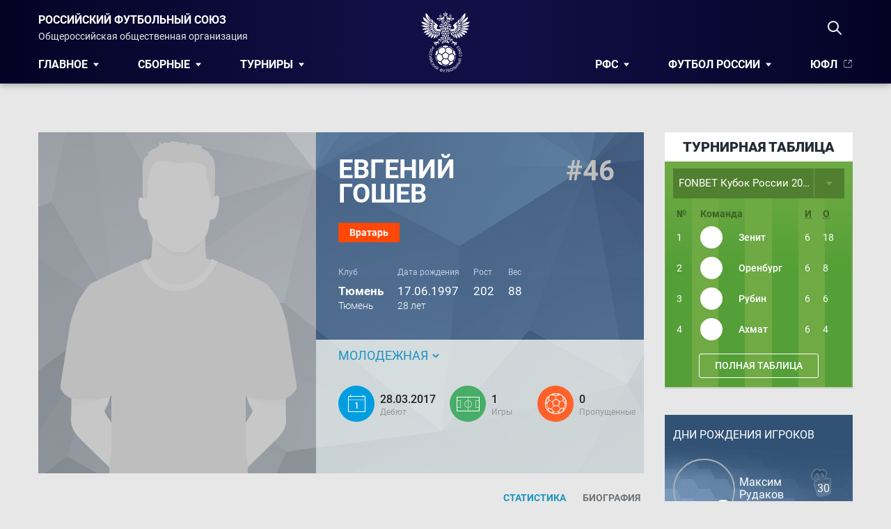

--- FILE ---
content_type: text/css
request_url: https://www.rfs.ru/css/widgets/calendar/calendar.css?v=1758722891
body_size: 2379
content:
@import "refactor-calendar.css";

.calendar {
  background-color: #e7e7e7;
}

.calendar .calendar-title {
  position: relative;
  padding-top: 21px;
  z-index: 20;
}

.calendar .calendar-title .calendar-title-text {
  font-size: 18px;
  font-weight: 900;
  line-height: 63px;
  text-transform: uppercase;
  color: #222c37;
  float: left;
}

.calendar .calendar-title .calendar-title-menu {
  float: left;
  margin-top: 2px;
  margin-left: 20px;
}

.calendar .calendar-title .calendar-title-menu input {
}

.calendar .calendar-title .calendar-title-menu label.rfs-checkbox {
  font-size: 13px;
  color: #313f4c;
  text-transform: uppercase;
  cursor: pointer;
  margin-right: 22px;
  float: left;
  margin-top: 20px;
}

.calendar .calendar-title .calendar-title-menu .rfs-dropdown {
  float: right;
  margin-top: 6px;
}

.calendar .calendar-cont .calendar-cont-block:not(:first-child) {
  margin-top: 36px;
}

.calendar .calendar-cont {
  display: none;
  height: 0;
}

.calendar .calendar-cont.active {
  display: block;
  height: auto;
}

.calendar .calendar-cont .calendar-cont-block .calendar-cont-block-date {
  font-size: 16px;
  font-weight: 500;
  line-height: 40px;
  text-transform: uppercase;
  text-align: center;
  color: #ffffff;
  background-color: #424d58;
  display: block;
  width: 100%;
  position: relative;
  cursor: pointer;
}

.calendar .calendar-cont .calendar-cont-block .calendar-cont-block-date > span {
  position: absolute;
  top: 12px;
  left: 20px;
  font-size: 12px;
  line-height: 16px;
  text-transform: uppercase;
  color: #afb3b6;
}

@media (max-width: 480px) {
  .calendar .calendar-cont .calendar-cont-block .calendar-cont-block-date,
  .calendar .calendar-cont .calendar-cont-block .calendar-cont-block-date > span {
    font-size: 10px;
  }
}

.calendar .calendar-cont .calendar-cont-block.accordion-group .calendar-cont-block-date:before,
.calendar .calendar-cont .calendar-cont-block.accordion-group .calendar-cont-block-date:after {
  content: '';
  height: 9px;
  width: 3px;
  background-color: #ffffff;
  position: absolute;
  top: 14px;
  transition: all 0.25s;
}

.calendar .calendar-cont .calendar-cont-block.accordion-group .calendar-cont-block-date:before {
  right: 21px;
  transform: rotate(45deg);
}

.calendar .calendar-cont .calendar-cont-block.accordion-group .calendar-cont-block-date:after {
  right: 25px;
  transform: rotate(-45deg);
}

.calendar .calendar-cont .calendar-cont-block.accordion-group.active .calendar-cont-block-date:before {
  right: 21px;
  transform: rotate(-45deg);
}

.calendar .calendar-cont .calendar-cont-block.accordion-group.active .calendar-cont-block-date:after {
  right: 25px;
  transform: rotate(45deg);
}

.calendar .calendar-cont .calendar-cont-block .calendar-cont-matches table {
  width: 100%;
  border-collapse: collapse;
}

.calendar .calendar-cont .calendar-cont-block .calendar-cont-matches table tr:nth-child(odd) {
  background-color: #ffffff;
}

.calendar .calendar-cont .calendar-cont-block .calendar-cont-matches table tr:nth-child(even) {
  background-color: #f1f2f2;
}

.calendar .calendar-cont .calendar-cont-block .calendar-cont-matches table td {
  box-sizing: border-box;
  padding: 16px 0;
}

.calendar .calendar-cont .calendar-cont-block .calendar-cont-matches table .tour,
.calendar .calendar-cont .calendar-cont-block .calendar-cont-matches table .time {
  min-width: 120px;
  max-width: 120px;
  text-align: center;
  font-size: 14px;
  color: #6a727a;
  padding: 0 10px;
}

.calendar .calendar-cont .calendar-cont-block .calendar-cont-matches table .time {
  text-align: left;
  padding-left: 9px;
}

.calendar .calendar-cont .calendar-cont-block .calendar-cont-matches table .empty {
  min-width: 74px;
  max-width: 74px;
}

.calendar .calendar-cont .calendar-cont-block .calendar-cont-matches table .score {
  min-width: 105px;
  max-width: 105px;
  text-align: center;
  color: #313f4c;
}

.calendar .calendar-cont .calendar-cont-block .calendar-cont-matches table .score-box {
  background-color: #646e76;
  color: #ffffff;
  padding: 5px 0;
  letter-spacing: 3px;
  font-size: 22px;
  font-weight: 700;
  border-radius: 37px;
  display: block;
  position: relative;
}

.calendar .calendar-cont .calendar-cont-block .calendar-cont-matches table .score-box .additional-info {
  font-size: 11px;
  text-align: center;
  line-height: 9px;
  display: block;
  font-weight: 400;
}

.calendar .calendar-cont .calendar-cont-block .calendar-cont-matches table .team2-title a,
.calendar .calendar-cont .calendar-cont-block .calendar-cont-matches table .team1-title a {
  font-size: 16px;
  font-weight: 700;
  color: #313f4c;
}

.calendar .calendar-cont .calendar-cont-block .calendar-cont-matches table .team2-title {
  text-align: left;
  padding-left: 10px;
}

.calendar .calendar-cont .calendar-cont-block .calendar-cont-matches table .team1-title {
  text-align: right;
  padding-right: 10px;
}

.calendar .calendar-cont .calendar-cont-block .calendar-cont-matches table .team1-title,
.calendar .calendar-cont .calendar-cont-block .calendar-cont-matches table .team2-title {
  min-width: 217px;
  max-width: 217px;
}

.calendar .calendar-cont .calendar-cont-block .calendar-cont-matches table.with-desc .team1-title,
.calendar .calendar-cont .calendar-cont-block .calendar-cont-matches table.with-desc .team2-title {
  min-width: 125px;
  max-width: 125px;
}

.calendar .calendar-cont .calendar-cont-block .calendar-cont-matches table .team2-logo,
.calendar .calendar-cont .calendar-cont-block .calendar-cont-matches table .team1-logo {
  min-width: 50px;
  max-width: 50px;
}

.calendar .calendar-cont .calendar-cont-block .calendar-cont-matches table .team2-logo {
  padding-left: 10px;
}

.calendar .calendar-cont .calendar-cont-block .calendar-cont-matches table .team1-logo {
  padding-right: 10px;
}

.calendar .calendar-cont .calendar-cont-block .calendar-cont-matches table .team2-logo a,
.calendar .calendar-cont .calendar-cont-block .calendar-cont-matches table .team1-logo a {
  display: inline-block;
  background-color: white;
  border-radius: 50%;
  overflow: hidden;
}

.calendar .calendar-cont .calendar-cont-block .calendar-cont-matches table .team2-logo a img,
.calendar .calendar-cont .calendar-cont-block .calendar-cont-matches table .team1-logo a img {
  width: 36px;
  height: 36px;
  border-radius: 36px;
  border: 2px solid #dcdcdc;
}

.calendar .calendar-cont .calendar-cont-block .calendar-cont-matches table .team-name,
.calendar .calendar-cont .calendar-cont-block .calendar-cont-matches table .round-name {
  width: 170px;
  color: #313f4c;
  font-size: 14px;
  padding: 20px 0 20px 8px;
  text-align: right;
}

.calendar .calendar-cont .calendar-cont-block .calendar-cont-matches table .team-name .team-name__span {
  padding-right: 10px;
  box-sizing: border-box;
  width: 170px;
  overflow: hidden;
  display: -webkit-box !important;
  -webkit-line-clamp: 2;
  -webkit-box-orient: vertical;
}

.calendar .calendar-cont .calendar-cont-block .calendar-cont-matches table .round-name a {
  max-width: 170px;
  overflow: hidden;
  display: -webkit-box !important;
  -webkit-line-clamp: 2;
  -webkit-box-orient: vertical;
  color: #313f4c;
  font-size: 14px;
  padding-right: 10px;
}

.calendar .calendar-cont .calendar-cont-block .calendar-cont-matches table .round-name a:first-child {
  margin-bottom: 4px;
}

/*Для отображения турнира в истории матча (без этапа)*/

.match-history-cont .calendar .calendar-cont .calendar-cont-block .calendar-cont-matches table .tournament-wrapper {
  display: block;
  height: 38px;
  overflow: hidden;
}

.calendar .calendar-cont .calendar-cont-block .calendar-cont-matches table .round-name .tournament-wrapper {
  height: auto;
}

.match-history-cont .calendar .calendar-cont .calendar-cont-block .calendar-cont-matches table .round-name a {
  display: table-cell;
  width: 170px;
  height: fit-content;
  vertical-align: middle;
  text-align: right;
}

.match-history-cont .calendar .calendar-cont .calendar-cont-block .calendar-cont-matches table .round-name a:first-child {
  margin-bottom: 0;
}

/**/

.calendar .calendar-cont .calendar-cont-block .calendar-cont-matches table .round-name a:hover {
  color: #108ac3;
}

.playoff-modal-cont .calendar .calendar-cont .calendar-cont-block .calendar-cont-matches table .team1-title,
.playoff-modal-cont .calendar .calendar-cont .calendar-cont-block .calendar-cont-matches table .team2-title {
  min-width: initial;
}

.playoff-modal-cont .calendar .calendar-cont .calendar-cont-block .calendar-cont-matches table .team1-logo {
  padding-right: 10px;
}

.playoff-modal-cont .calendar .calendar-cont .calendar-cont-block .calendar-cont-matches table .team2-logo {
  padding-left: 10px;
}

.playoff-modal-cont .calendar .calendar-cont .calendar-cont-block .calendar-cont-matches table .tour,
.playoff-modal-cont .calendar .calendar-cont .calendar-cont-block .calendar-cont-matches table .time {
  min-width: 68px;
}

.empty-calendar-list {
  background-color: #FFF;
  color: #B0B0B0;
  font-size: 14px;
  line-height: 24px;
  padding: 24px;
  width: auto;
  margin-bottom: 20px;
}

.team-default-logo {
  width: 40px;
  height: 40px;
  border-radius: 50%;
  display: inline-block;
  text-align: center;
  background-color: #5d6a76;
  position: relative;
}

.team-default-logo i.fa {
  top: calc(50% - 8px);
  left: calc(50% - 20px);
  font-size: 18px;
  position: relative;
  color: #abaeb2;
}

.calendar .calendar-cont .calendar-cont-block .calendar-cont-matches table .live {
  display: inline-block;
  margin-left: 0.5em;
  padding: 2px 4px;
  line-height: 14px;
  font-weight: 700;
  text-transform: uppercase;
  color: #fff;
  background-color: #fe4817;
  border-radius: 4px;
}
.tournament-wrapper.mobile {
  display: none;
}

@media (max-width: 480px) {
  .calendar .calendar-title {
    padding: 0 10px;
    box-sizing: border-box;
  }

  .calendar .calendar-title .calendar-title-menu {
    float: none;
    margin: 0;
  }

  .calendar .calendar-title .calendar-title-menu label.rfs-checkbox {
    padding-left: 24px;
    margin-top: 23px;
  }

  .calendar .calendar-cont .calendar-cont-block .calendar-cont-matches table .tour,
  .calendar .calendar-cont .calendar-cont-block .calendar-cont-matches table .time {
    min-width: 64px;
    max-width: 64px;
    text-align: left;
    font-size: 12px;
    padding-left: 10px;
  }

  .calendar .calendar-cont .calendar-cont-block .calendar-cont-matches table .team1-title,
  .calendar .calendar-cont .calendar-cont-block .calendar-cont-matches table .team2-title {
    min-width: 90px;
    max-width: 109px;
  }

  .calendar .calendar-cont .calendar-cont-block .calendar-cont-matches table .team1-title a,
  .calendar .calendar-cont .calendar-cont-block .calendar-cont-matches table .team2-title a {
    overflow: hidden;
    /*text-overflow: ellipsis;*/
    white-space: nowrap;
    max-width: 109px;
    display: inline-block;
    font-size: 12px;
  }

  .calendar .calendar-cont .calendar-cont-block .calendar-cont-matches table .team1-logo {
    padding-right: 8px;
  }

  .calendar .calendar-cont .calendar-cont-block .calendar-cont-matches table .team2-logo {
    padding-left: 8px;
  }

  .calendar .calendar-cont .calendar-cont-block .calendar-cont-matches table {
    width: 100%;
  }

  .calendar .calendar-cont .calendar-cont-block .calendar-cont-matches table tr:nth-child(odd) {
    background-color: #eeeeee;
  }

  .calendar .calendar-cont .calendar-cont-block .calendar-cont-matches table tr:nth-child(even) {
    background-color: #e4e4e5;
  }

  .calendar .calendar-cont .calendar-cont-block .calendar-cont-matches table td {
    padding: 10px;
  }

  .calendar .calendar-cont .calendar-cont-block .calendar-cont-matches table .score {
    min-width: 30px;
    max-width: 64px;
    padding: 8px 0;
  }

  .calendar .calendar-cont .calendar-cont-block .calendar-cont-matches table .score .score-box {
    display: flex;
    flex-direction: column;
    align-items: center;
    justify-content: center;
    padding: 0 0 0 2px;
    height: 25px;
    width: 40px;
    font-size: 13px;
    margin: auto;
    letter-spacing: 1.5px;
  }

  .calendar .calendar-cont .calendar-cont-block .calendar-cont-matches table .score-box .additional-info {
    position: static;
    line-height: 9px;
    margin-bottom: 2px;
    font-size: 10px;
    letter-spacing: 1.5px;
  }

  .calendar .calendar-cont .calendar-cont-block .calendar-cont-matches table .live {
    margin: 5px 0 0;
  }

  .calendar .calendar-cont .calendar-cont-block .calendar-cont-matches table .time {
    text-align: center;
  }

  .tournament-wrapper {
    display: none;
  }

  .tournament-wrapper.mobile {
    display: flex;
  }
}




--- FILE ---
content_type: text/css
request_url: https://www.rfs.ru/css/pages/national/national.css?v=1755092548
body_size: 13456
content:
/*Страница "Сборные"*/
.national-list {
  width: 100%;
  background-color: #eeeeee;
  padding: 20px 20px 0;
  box-sizing: border-box;
}

.national-list .national-list-box {
  float: left;
  width: 360px;
  display: block;
  margin-bottom: 20px;
  background-color: #ffffff;
  box-shadow: 0 1px 6px 1px rgba(0, 0, 0, .1);
}

.national-list .national-list-box:not(:nth-child(3n)) {
  margin-right: 24px;
}

.national-list .national-list-box-image {
  width: 100%;
  height: 178px;
  background-size: cover;
  position: relative;
}

.national-list .national-list-box-image:hover:before {
  content: '';
  position: absolute;
  top: 0;
  left: 0;
  width: 100%;
  height: 100%;
  background: rgba(79, 132, 173, 0.7);
  padding: 0;
}

.national-list .national-list-box-title {
  cursor: pointer;
  width: 100%;
  padding: 12px 46px;
  box-sizing: border-box;
  height: 68px;
  text-align: center;
  display: table;
}

.national-list .national-list-box-title span {
  font-size: 18px;
  font-weight: 700;
  color: #000000;
  line-height: 22px;
  display: table-cell;
  vertical-align: middle;
}

.national-list .national-list-box-title:hover span {
  color: #108ac3;
}

.members {
  background-color: #eeeeee;
  padding-bottom: 20px;
}

.members .members-block .members-block-title {
  font-size: 18px;
  font-weight: 700;
  line-height: 50px;
  padding-left: 20px;
}

.members .members-block .profile .profile-header {
  margin-bottom: 0;
  display: block;
}

.members .members-block .members-block-title.goalkeepers {
  color: #5e8e3c;
}

.members .members-block .members-block-title.back {
  color: #2bb5aa;
}

.members .members-block .members-block-title.halfbacks {
  color: #7592a2;
}

.members .members-block .members-block-title.forward {
  color: #f05949;
}

.members .members-block .members-block-title.maincoach {
  color: #6a0606;
}

.members .members-block .members-block-title.headquarters,
.members .members-block .members-block-title.coaches {
  color: #243547;
}

.members .members-block .members-block-cont {
  padding: 0 20px;
  box-sizing: border-box;
  position: relative;
}

.members .members-block .members-block-cont .members-block-cont-player {
  float: left;
  box-sizing: border-box;
  width: calc((100% - 42px) / 4);
  height: 260px;
  border: 1px solid #d0d0d0;
  padding-top: 36px;
  text-align: center;
  background-image: url('../../img/member-bg.png');
  position: relative;
  transition: all .25s;
  transform: scale(1);
  box-shadow: none;
  z-index: 1;
  overflow: hidden;
}

.members .members-block .members-block-cont .members-block-cont-player-position {
  position: absolute;
  top: 0;
  width: 185px;
  padding: 5px;
  font-size: 12px;
  text-align: center;
  color: #6d6d6d;
}

.members .members-block .members-block-cont .row:not(:last-child) .members-block-cont-player {
  margin-bottom: 14px;
}

.members .members-block .members-block-cont .members-block-cont-player:not(:nth-child(4n)) {
  margin-right: 14px;
}

.members .members-block .members-block-cont .members-block-cont-player:hover {
  transform: scale(1.02);
  box-shadow: 0 1px 6px 1px rgba(0, 0, 0, .1);
  z-index: 2;
  background-color: #eeeeee;
}

.members .members-block .members-block-cont .members-block-cont-player.members-block-cont-player-note-hover:hover {
  transform: none;
  box-shadow: none;
  z-index: 1;
  background-color: inherit;
}

.members .members-block .members-block-cont .members-block-cont-player:nth-child(n+5) {
  border-top: none;
}

.members .members-block .members-block-cont .members-block-cont-player-number {
  position: absolute;
  top: 0;
  left: 0;
  width: 48px;
  height: 48px;
  padding-top: 14px;
  box-sizing: border-box;
}

.members .members-block .members-block-cont .members-block-cont-player-number:before {
  content: '';
  position: absolute;
  z-index: 1;
  top: -18px;
  left: -3px;
  width: 55px;
  height: 61px;
  background-color: #507093;
  transform: rotate(30deg);
}

.members .members-block .members-block-cont .members-block-cont-player-number > span {
  position: relative;
  z-index: 2;
  font-size: 15px;
  color: #ffffff;
}

.members .members-block .members-block-cont .members-block-cont-player-image {
  width: 154px;
  height: 154px;
  position: relative;
  display: block;
  margin: auto;
}

.members .members-block .members-block-cont .members-block-cont-player-image > img {
  max-width: 100%;
  max-height: 100%;
  border-radius: 100%;
  border: 2px solid #a9b2b8;
}

.members .members-block .members-block-cont .members-block-cont-player-teamimage {
  position: absolute;
  bottom: 0;
  left: 0;
  text-align: center;
  width: 54px;
  height: 54px;
  background-color: #ffffff;
  border-radius: 100%;
  box-shadow: 1px 1px 4px 1px rgba(0, 0, 0, 0.3);
}

.members .members-block .members-block-cont .members-block-cont-player-teamimage > img {
  width: 50px;
  height: 50px;
  border-radius: 50px;
  margin-top: 2px;
}

.members .members-block .members-block-cont .members-block-cont-player-name {
  width: 100%;
  padding: 0 14px;
  box-sizing: border-box;
  text-align: center;
  font-size: 18px;
  font-weight: 500;
  line-height: 20px;
  color: #2160ae;
  margin-top: 12px;
  display: table;
  height: 46px;
}

.members .members-block .members-block-cont .members-block-cont-player-name > span {
  display: table-cell;
  vertical-align: middle;
}

.members .empty-members-list {
  text-align: center;
  padding: 20px 0;
  color: #b0b0b0;
  font-size: 14px;
}

@media (max-width: 480px) {
  .members .members-block .members-block-cont .members-block-cont-player:hover {
    transform: scale(1);
    box-shadow: none;
    z-index: 1;
    background-color: #eeeeee;
  }

  .members .members-block:not(.main) {
    padding: 0 16px;
  }

  .members .members-block .members-block-title {
    padding-left: 4px;
  }

  .members .members-block.main .members-block-title {
    padding-left: 20px;
  }

  .members .members-block .members-block-cont {
    padding: 0;
  }

  .members .members-block .members-block-cont .members-block-cont-player:not(.dsk) {
    width: calc(100% / 2 - 4px);
    margin-bottom: 8px;
    border: 1px solid #c0c4c7 !important;
  }

  .members .members-block .members-block-cont .members-block-cont-player:not(.dsk):not(:nth-child(4n)) {
    margin-right: 0;
  }

  .members .members-block .members-block-cont .members-block-cont-player:not(.dsk):nth-child(2n+1) {
    margin-right: 8px;
  }
}

.members .members-archive {
  background-color: #ececec;
  width: 100%;
}

.members .members-archive .members-archive-box {
  background-color: #ffffff;
  margin-bottom: 10px;
  border-bottom: 1px solid #d4d4d4;
  box-sizing: border-box;
}

.members .members-archive .members-archive-box .members-archive-box-inner {
  padding: 12px 20px;
}

.members .members-archive .members-archive-box .members-archive-box-inner.top {
  margin-top: 44px;
}

.members .members-archive .members-archive-box .members-archive-box-inner .members-archive-box-inner-title {
  font-size: 24px;
  font-weight: 700;
  line-height: 28px;
  color: #000000;
}

.members .members-archive .members-archive-box .members-archive-box-inner .members-archive-box-inner-title {
  font-size: 24px;
  font-weight: 700;
  line-height: 28px;
  color: #000000;
}

.members .members-archive .members-archive-box .members-archive-box-inner .members-archive-box-inner-subtitle {
  font-size: 18px;
  font-weight: 700;
  line-height: 28px;
  color: #507093;
}

.national {
  width: 100%;
}

.national-calendar {
  background-color: #f1f1f1;
  width: 100%;
}

.national-calendar .tournaments-header .tournaments-header-filter {
  border: none;
}

.national-calendar .national-calendar-box {
  margin-bottom: 36px;
  background-color: #ffffff;
  border-bottom: 1px solid #d5e4e9;
  width: 100%;
}

.national-calendar .national-calendar-box .national-calendar-box-header {
  border-bottom: 1px solid #c6c9cd;
  height: 180px;
  width: 100%;
  position: relative;
}

.national-calendar .national-calendar-box .national-calendar-box-header .national-calendar-box-header-image {
  float: left;
  background-size: 100% 100%;
  background-repeat: no-repeat;
  height: 100%;
  width: 180px;
}

.national-calendar .national-calendar-box .national-calendar-box-header .national-calendar-box-header-data {
  float: left;
  margin: 0 20px;
  width: calc(100% - 252px);
  padding-top: 20px;
  height: 50%;
  box-sizing: border-box;
}

.national-calendar .national-calendar-box .national-calendar-box-header .national-calendar-box-header-data .national-calendar-box-header-data-title {
  font-size: 24px;
  font-weight: 500;
  line-height: 28px;
  color: #000000;
  max-height: 56px;
  overflow: hidden;
}

.national-calendar .national-calendar-box .national-calendar-box-header .national-calendar-box-header-data .national-calendar-box-header-data-title:hover {
  color: #108ac3;
}

.national-calendar .national-calendar-box .national-calendar-box-header .national-calendar-box-header-menu {
  float: left;
  margin: 0 20px;
  width: calc(100% - 252px);
  padding-top: 38px;
  height: 50%;
  box-sizing: border-box;
}

.national-calendar .national-calendar-box .national-calendar-box-header .national-calendar-box-header-menu ul {
  list-style-type: none;
}

.national-calendar .national-calendar-box .national-calendar-box-header .national-calendar-box-header-menu ul > li {
  float: left;
  height: 18px;
  margin-right: 25px;
}

.national-calendar .national-calendar-box .national-calendar-box-header .national-calendar-box-header-menu ul > li:last-child {
  margin-right: 0;
}

.national-calendar .national-calendar-box .national-calendar-box-header .national-calendar-box-header-menu ul > li > a {
  display: inline-block;
  width: 100%;
  font-size: 15px;
  font-weight: 500;
  line-height: 18px;
  color: #222c37;
}

.national-calendar .national-calendar-box .national-calendar-box-header .national-calendar-box-header-menu ul > li > a:hover {
  color: #108ac3;
}

.national-calendar .national-calendar-box .national-calendar-box-cont {
  padding: 36px 0;
}

@media (max-width: 480px) {
  .national-calendar .national-calendar-box .national-calendar-box-header {
    height: 71px;
  }

  .national-calendar .national-calendar-box .national-calendar-box-header .national-calendar-box-header-image {
    width: 70px;
  }

  .national-calendar .national-calendar-box .national-calendar-box-header .national-calendar-box-header-data {
    width: calc(100% - 70px - 40px);
    height: 100%;
    padding: 10px 0;
    box-sizing: border-box;
  }

  .national-calendar .national-calendar-box .national-calendar-box-header .national-calendar-box-header-data .national-calendar-box-header-data-title {
    position: relative;
    width: 100%;
    height: 71px;
    max-height: 100%;
    display: table;
    /*padding: 0 10px 0 25px;*/
    cursor: pointer;
    max-width: 338px;
  }

  .national-calendar .national-calendar-box .national-calendar-box-header .national-calendar-box-header-data .national-calendar-box-header-data-title span {
    display: table-cell;
    vertical-align: middle;
    font-size: 20px;
    font-weight: 500;
    line-height: 22px;
    color: #000000;
  }

  .national-calendar .national-calendar-box .national-calendar-box-cont {
    padding: 0;
  }
}

.national-calendar-camps .news-search .news-search-header {
  margin: 0;
}

.national-calendar-search-panel {
  margin-bottom: 32px;
}

.national-calendar-search-panel:has(+ .national-calendar-data-content) {
  margin-bottom: 0; /* Убираем отступ снизу у первого контейнера, если за ним следует второй в виде .national-calendar-data-content */
}

.national-calendar-search-panel.news-search .news-search-header {
  margin-bottom: 0;
}

.national-calendar-search-panel .rfs-dropdown .rfs-dropdown-title, .rfs-dropdown .rfs-dropdown-title a {
  font-size: 12px;
}

.national-calendar-search-panel .rfs-dropdown ul > li {
  padding: 0;
}

.national-calendar-search-panel .rfs-dropdown ul > li a{
  padding: 0 18px;
}

.national-calendar-filters ul {
  list-style-type: none;
  position: relative;
}

.national-calendar-filters ul > li {
  float: left;
  margin-right: 8px;
  transition: color 0s;
}

.national-calendar-filters ul > li.active > a,
.national-calendar-filters ul > li:hover > a {
  color: #1c94c1;
}

.national-calendar-filters ul > li > a {
  display: block;
  padding: 0 4px;
  box-sizing: border-box;
  font-size: 12px;
  font-weight: 700;
  line-height: 64px;
  text-transform: uppercase;
  color: #7F8387;
  cursor: pointer;
  position: relative;
}

.national-calendar-search-panel.news-search .news-search-header .news-search-header-filter ul.rfs-tabs > li > a{
  color: #7F8387;
}

.national-calendar-search-panel.news-search .news-search-header .news-search-header-filter ul.rfs-tabs > li:hover > a,
.national-calendar-search-panel.news-search .news-search-header .news-search-header-filter ul.rfs-tabs > li.active > a {
  color: #1c94c1;
}

.national-calendar-camps .national-calendar-filters + .national-calendar-camps__content {
  margin-top: 0;
}

.national-calendar-camps .national-calendar-camps__content {
  margin-top: 32px;
  display: flex;
  width: 100%;
}

.national-calendar-camps .national-calendar-camps__content .empty-calendar-list {
  width: 100%;
}

.national-calendar-camps .national-calendar-camps__content .empty-calendar-list {
  width: 100%;
}

.national-matches {
  width: 100%;
  margin-bottom: 30px;
  box-shadow: 0 2px 0 0 #c9c9c9;
  padding: 0 12px 22px;
  box-sizing: border-box;
}

.national-matches.next {
  background-color: #ffffff;
}

.national-matches.prev {
  background-color: #4a5259;
}

.national-matches-flex .national-matches-cont {
  display: flex;
  flex-wrap: wrap;
}

.national .national-matches-flex.national-matches .national-matches-cont:after,
.national .national-matches-flex.national-matches .national-matches-cont:before{
  content: none;
}

.national-matches-flex.national-matches .national-matches-cont .national-matches-cont-match {
  height: auto;
  float: none;
  padding: 20px 0 4px;
  border: 1px solid #c0c4c7;
}

.national-matches .national-matches-title {
  font-size: 22px;
  font-weight: 900;
  line-height: 66px;
  text-transform: uppercase;
  padding-left: 10px;
  height: 66px;
  color: #3a3a3a;
}

.national-matches.next .national-matches-title {
  color: #222c37;
}

.national-matches.prev .national-matches-title {
  color: #ffffff;
}

.national-matches .national-matches-cont {
  border: 1px solid #c0c4c7;
  width: 100%;
  box-sizing: border-box;
  position: relative;
}

.national-matches .national-matches-cont:before,
.national-matches .national-matches-cont.vertical-grid:after {
  content: '';
  position: absolute;
  background-color: #c0c4c7;
}

.national-matches .national-matches-cont:before {
  top: 0;
  left: 50%;
  width: 1px;
  height: 100%;
}

.national-matches .national-matches-cont.vertical-grid:after {
  top: 50%;
  left: 0;
  width: 100%;
  height: 1px;
}

.national-matches .national-matches-cont .national-matches-cont-match {
  width: 50%;
  box-sizing: border-box;
  float: left;
  height: 144px;
  padding-top: 24px;
}

.national-matches .national-matches-cont .national-matches-cont-match .national-matches-cont-match-team2,
.national-matches .national-matches-cont .national-matches-cont-match .national-matches-cont-match-team1 {
  width: 145px;
  text-align: center;
  cursor: pointer;
}

.national-matches .national-matches-cont .national-matches-cont-match .national-matches-cont-match-team1 {
  float: left;
}

.national-matches .national-matches-cont .national-matches-cont-match .national-matches-cont-match-team2 {
  float: right;
}

.national-matches .national-matches-cont .national-matches-cont-match .national-matches-cont-match-team2 img,
.national-matches .national-matches-cont .national-matches-cont-match .national-matches-cont-match-team1 img {
  width: 60px;
  height: 60px;
  display: block;
  margin: auto;
  border-radius: 60px;
  margin-bottom: 20px;
  border: 2px solid #dcdcdc;
}

.national-matches.next .national-matches-cont .national-matches-cont-match .national-matches-cont-match-team2 img,
.national-matches.next .national-matches-cont .national-matches-cont-match .national-matches-cont-match-team1 img {
  border: 2px solid #c0c4c7;
}

.national-matches .national-matches-cont .national-matches-cont-match .national-matches-cont-match-team2 span,
.national-matches .national-matches-cont .national-matches-cont-match .national-matches-cont-match-team1 span {
  display: block;
  font-size: 14px;
  font-weight: 700;
  line-height: 16px;
  text-transform: uppercase;
  max-width: 100%;
  overflow: hidden;
  text-overflow: ellipsis;
  white-space: nowrap;
  padding: 0 10px;
}

.national-matches.next .national-matches-cont .national-matches-cont-match .national-matches-cont-match-team2 span,
.national-matches.next .national-matches-cont .national-matches-cont-match .national-matches-cont-match-team1 span {
  color: #222c37;
}

.national-matches.prev .national-matches-cont .national-matches-cont-match .national-matches-cont-match-team2 span,
.national-matches.prev .national-matches-cont .national-matches-cont-match .national-matches-cont-match-team1 span {
  color: #ffffff;
}

.national-matches .national-matches-cont .national-matches-cont-match .national-matches-cont-match-desc {
  float: left;
  width: 130px;
  text-align: center;
  cursor: pointer;
}

.national-matches.next .national-matches-cont .national-matches-cont-match .national-matches-cont-match-desc .national-matches-cont-match-desc-date {
  font-size: 11px;
  font-weight: 700;
  text-transform: uppercase;
  line-height: 20px;
  color: #00a4f9;
}

.national-matches.prev .national-matches-cont .national-matches-cont-match .national-matches-cont-match-desc .national-matches-cont-match-desc-date {
  font-size: 14px;
  line-height: 16px;
  color: #b2b4b6;
}

.national-matches.next .national-matches-cont .national-matches-cont-match .national-matches-cont-match-desc .national-matches-cont-match-desc-round-title {
  font-size: 14px;
  line-height: 16px;
  color: #4a5259;
}

.national-matches.prev .national-matches-cont .national-matches-cont-match .national-matches-cont-match-desc .national-matches-cont-match-desc-round-title {
  font-size: 14px;
  line-height: 16px;
  color: #b2b4b6;
}

.national-matches .national-matches-cont .national-matches-cont-match .national-matches-cont-match-desc .national-matches-cont-match-desc-score {
  margin: 6px 0;
}

.national-matches .national-matches-cont .national-matches-cont-match .national-matches-cont-match-desc .national-matches-cont-match-desc-score > span {
  font-size: 28px;
  letter-spacing: 3px;
}

.national-matches .national-matches-cont .national-matches-cont-match .national-matches-cont-match-desc .national-matches-cont-match-desc-score > span.gray {
  color: #cbced0;
}

.national-matches .national-matches-cont .national-matches-cont-match .national-matches-cont-match-desc .national-matches-cont-match-desc-score > span.red {
  color: #f46b50;
}

.national-matches .national-matches-cont .national-matches-cont-match .national-matches-cont-match-desc .national-matches-cont-match-desc-score > span.green {
  color: #6faa45;
}

.national-matches .national-matches-cont-to-all-btn a {
  font-size: 14px;
  font-weight: 500;
  line-height: 36px;
  text-align: center;
  text-transform: uppercase;
  display: block;
  width: 200px;
  margin: auto;
  border: 1px solid #9da3a8;
  border-radius: 3px;
  cursor: pointer;
  margin-top: 20px;
  color: #4a5259;
}

.national-matches.next .national-matches-cont-to-all-btn a {
  color: #4a5259;
}

.national-matches.prev .national-matches-cont-to-all-btn a {
  color: #e7e7e7;
}

@media (max-width: 480px) {
  .national-matches {
    padding: 0;
    margin-bottom: 0;
  }

  .national-matches.prev {
    margin-bottom: 15px;
  }

  .national-matches .slick-dots {
    list-style-type: none;
    position: absolute;
    bottom: 14px;
    width: 480px;
    text-align: center;
  }

  .national-matches .slick-dots li {
    width: 8px;
    height: 8px;
    background-color: #c7c7c7;
    border-radius: 8px;
    margin: 0 6px;
    display: inline-block;
    vertical-align: middle;
    cursor: pointer;
  }

  .national-matches.prev .slick-dots li {
    background-color: #7f8285;
  }

  .national-matches .slick-dots li.slick-active {
    background-color: #383838;
  }

  .national-matches.prev .slick-dots li.slick-active {
    background-color: #202a33;
  }

  .national-matches .slick-dots li button {
    width: 100%;
    height: 100%;
    visibility: hidden;
    border: none;
    background-color: transparent;
    opacity: 0;
  }

  .national-matches .national-matches-title {
    padding-left: 24px;
    border-bottom: 1px solid #c0c4c7;
    font-size: 20px;
  }

  .national-matches .national-matches-cont {
    display: none;
    border: none;
    border-bottom: 1px solid #c0c4c7;
    /*height: 320px;*/
    position: relative;
  }

  .national-matches .national-matches-cont:before,
  .national-matches .national-matches-cont:after {
    display: none;
  }

  .national-matches .national-matches-cont-slide {
    padding: 26px 0 20px;
    box-sizing: border-box;
    height: 100%;
    display: block;
    position: relative;
  }

  .national-matches .national-matches-cont-slide .live-label {
    position: absolute;
    top: 12px;
    right: 20px;
    padding: 2px 6px;
    background-color: #d52b1e;
    color: #ffffff;
    text-transform: uppercase;
    font-size: 12px;
    border-radius: 5px;
  }

  .national-matches .national-matches-cont-slide .national-matches-cont-slide-date {
    font-size: 18px;
    font-weight: 500;
    text-transform: uppercase;
    line-height: 20px;
    color: #00a4f9;
    text-align: center;
  }

  .national-matches.prev .national-matches-cont-slide .national-matches-cont-slide-date {
    font-size: 14px;
    color: #98999b;
  }

  .national-matches .national-matches-cont-slide .box-discipline {
    text-align: center;
    line-height: 28px;
    text-transform: uppercase;
  }

  .national-matches .national-matches-cont-slide .national-matches-cont-slide-roundname {
    font-size: 16px;
    color: #98999b;
    text-align: center;
    display: block;
  }

  .national-matches .national-matches-cont-slide .national-matches-cont-slide-teams {
    margin: 20px 0;
    padding: 0 60px;
  }

  .national-matches .national-matches-cont-slide .national-matches-cont-slide-teams-score {
    float: left;
    width: 132px;
    text-align: center;
    color: #868686;
    font-size: 36px;
    line-height: 30px;
    letter-spacing: 3px;
    position: relative;
    top: 40px;
  }

  .national-matches .national-matches-cont-slide .national-matches-cont-slide-teams-score .additional {
    color: #868686;
    font-size: 20px;
  }

  .national-matches .national-matches-cont-slide .national-matches-cont-slide-teams-score span.gray {
    color: #ffeb3b;
  }

  .national-matches .national-matches-cont-slide .national-matches-cont-slide-teams-score span.green {
    color: #a3e475;
  }

  .national-matches .national-matches-cont-slide .national-matches-cont-slide-teams-score span.red {
    color: #f28383;
  }

  .national-matches .national-matches-cont-slide .national-matches-cont-slide-teams-team2,
  .national-matches .national-matches-cont-slide .national-matches-cont-slide-teams-team1 {
    float: left;
    width: calc(100% - 112px - 134px);
  }

  .national-matches .national-matches-cont-slide .national-matches-cont-slide-teams-logo {
    display: block;
    width: 112px;
    height: 112px;
    border-radius: 112px;
    overflow: hidden;
    border: 1px solid #8da0a7;
  }

  .national-matches .national-matches-cont-slide .national-matches-cont-slide-teams-logo img {
    width: 100%;
    height: 100%;
  }

  .national-matches .national-matches-cont-slide .national-matches-cont-slide-teams-titles {
    display: block;
    margin: 0 20px 38px;
  }

  .national-matches .national-matches-cont-slide .national-matches-cont-slide-teams-titles .national-matches-cont-slide-teams-titles-text {
    width: 50%;
    text-align: center;
    font-size: 18px;
    font-weight: 500;
    text-transform: uppercase;
    color: #222c37;
    box-sizing: border-box;
  }

  .national-matches.prev .national-matches-cont-slide .national-matches-cont-slide-teams-titles .national-matches-cont-slide-teams-titles-text {
    color: #ffffff;
  }

  .national-matches .national-matches-cont-slide .national-matches-cont-slide-teams-titles .national-matches-cont-slide-teams-titles-text:nth-child(1) {
    float: left;
    padding-right: 24px;
  }

  .national-matches .national-matches-cont-slide .national-matches-cont-slide-teams-titles .national-matches-cont-slide-teams-titles-text:nth-child(2) {
    float: right;
    padding-left: 24px;
  }

  .national .national-matches .national-matches-cont-to-all-btn {
    padding-bottom: 20px;
  }
}

.national-stats-title-menu {
  list-style-type: none;
  position: absolute;
  right: 0;
  bottom: 0;
  height: 35px;
}

.national-stats-title-menu > li {
  height: 30px;
  float: left;
  margin-right: 40px;
  transition: none;
}

.national-stats-title-menu > li.active,
.national-stats-title-menu > li:hover {
  border-bottom: 5px solid #1c94c1;
}

.national-stats-title-menu > li > a {
  font-size: 15px;
  font-weight: 700;
  color: #63686e;
  height: 100%;
  width: 100%;
  cursor: pointer;
  line-height: 30px;
  display: block;
  position: relative;
}

.national-stats-title-menu > li:hover > a,
.national-stats-title-menu > li.active > a {
  color: #1c94c1;
}

.national-stats-title-menu.acc > li > a:before,
.national-stats-title-menu.acc > li > a:after {
  content: '';
  position: absolute;
  height: 6px;
  width: 2px;
  background-color: #798897;
  top: 12px;
  transition: all 0.25s;
}

.national-stats-title-menu.acc > li > a:before {
  right: -10px;
  transform: rotate(-45deg);
}

.national-stats-title-menu.acc > li.active > a:before {
  right: -10px;
  transform: rotate(45deg);
}

.national-stats-title-menu.acc > li > a:after {
  right: -14px;
  transform: rotate(45deg);
}

.national-stats-title-menu.acc > li.active > a:after {
  right: -14px;
  transform: rotate(-45deg);
}

.national-stats-dropdown-menu {
  float: right;
}

.national-stats {
  width: 100%;
  box-shadow: 0 2px 0 0 #c9c9c9;
  background-color: #ffffff;
  padding: 0 30px 20px !important;
  box-sizing: border-box;
}

.national-stats .national-stats-cont {

}

.national-stats .national-stats-cont .national-stats-cont-tournament-data {
  float: left;
  width: 274px;
  box-sizing: border-box;
  padding-left: 40px;
}

.national-stats .national-stats-cont .national-stats-cont-tournament-data .national-stats-cont-tournament-data-performance {
  background-image: url('../../img/temp/performance.png');
  background-repeat: no-repeat;
  background-position: center;
  background-size: 100% 100%;
  width: 150px;
  height: 150px;
  border-radius: 150px;
  font-size: 24px;
  font-weight: 500;
  text-transform: uppercase;
  color: #313f4c;
  box-sizing: border-box;
  padding: 90px 0 0;
  text-align: center;
}

.national-stats .national-stats-cont .national-stats-cont-tournament-data .national-stats-cont-tournament-data-place {
  width: 150px;
  height: 150px;
  border-radius: 150px;
  border: 6px solid #c6c6c6;
  font-size: 24px;
  font-weight: 500;
  text-transform: uppercase;
  color: #313f4c;
  box-sizing: border-box;
  padding: 90px 0 0;
  text-align: center;
  background-image: url('../../img/cup.png');
  background-repeat: no-repeat;
  background-position: center 25px;
}

.national-stats .national-stats-cont .national-stats-cont-tournament-data .national-stats-cont-tournament-data-title {
  font-size: 16px;
  font-weight: 700;
  line-height: 22px;
  color: #313f4c;
  margin: 24px 0;
}

.national-stats .national-stats-cont .national-stats-cont-tournament-data .national-stats-cont-tournament-data-title.long {
  text-transform: uppercase;
  font-weight: 500;
}

.national-stats .national-stats-cont .national-stats-cont-tournament-data .national-stats-cont-tournament-data-desc {
  line-height: 24px;
  color: #444444;
}

.national-stats .national-stats-cont .national-stats-cont-team-data {
  float: right;
  width: 100%;
  box-sizing: border-box;
  margin-top: 18px;
  padding-left: 74px;
}

.national-stats .national-stats-cont .national-stats-cont-team-data.coach {
  padding-left: 163px;
}

.national-stats-cont .national-stats-cont-team-data-block {
  width: 116px;
  height: 116px;
  margin: 0 23px;
  background-color: #aeaeae;
  float: left;
  text-align: center;
  box-sizing: border-box;
}

.national-stats-cont .national-stats-cont-team-data-block:nth-child(3n) {
  margin-bottom: 32px;
}

.national-stats-cont .national-stats-cont-team-data-block.green {
  background-color: #70aa46;
}

.national-stats-cont .national-stats-cont-team-data-block.violet {
  background-color: #6c648b;
}

.national-stats-cont .national-stats-cont-team-data-block.blue {
  background-color: #1b94c1
}

.national-stats-cont .national-stats-cont-team-data-block.green-ball,
.national-stats-cont .national-stats-cont-team-data-block.red-ball,
.national-stats-cont .national-stats-cont-team-data-block.red-card,
.national-stats-cont .national-stats-cont-team-data-block.yellow-card,
.national-stats-cont .national-stats-cont-team-data-block.debut {
  background-repeat: no-repeat;
  background-color: #e7e7e7;
}

.national-stats-cont .national-stats-cont-team-data-block.green-ball {
  background-image: url('../../img/green-ball.png');
  background-position: 26px 30px;
}

.national-stats-cont .national-stats-cont-team-data-block.red-ball {
  background-image: url('../../img/red-ball.png');
  background-position: 26px 30px;
}

.national-stats-cont .national-stats-cont-team-data-block.red-card {
  background-image: url('../../img/red-card.png');
  background-position: 26px 26px;
}

.national-stats-cont .national-stats-cont-team-data-block.yellow-card {
  background-image: url('../../img/yellow-card.png');
  background-position: 26px 26px;
}

.national-stats-cont .national-stats-cont-team-data-block .national-stats-cont-team-data-block-digit {
  font-size: 30px;
  font-weight: 700;
  line-height: 22px;
  margin-top: 32px;
  color: #ffffff;
}

.national-stats-cont .national-stats-cont-team-data-block.red-card .national-stats-cont-team-data-block-digit,
.national-stats-cont .national-stats-cont-team-data-block.yellow-card .national-stats-cont-team-data-block-digit,
.national-stats-cont .national-stats-cont-team-data-block.green-ball .national-stats-cont-team-data-block-digit,
.national-stats-cont .national-stats-cont-team-data-block.red-ball .national-stats-cont-team-data-block-digit {
  padding-left: 24px;
  color: #313f4c;
}

.national-stats-cont .national-stats-cont-team-data-block .national-stats-cont-team-data-block-desc {
  font-size: 14px;
  line-height: 16px;
  color: #ffffff;
  padding: 10px 16px 0;
  text-transform: uppercase;
}

.national-stats-cont .national-stats-cont-team-data-block.red-card .national-stats-cont-team-data-block-desc,
.national-stats-cont .national-stats-cont-team-data-block.yellow-card .national-stats-cont-team-data-block-desc,
.national-stats-cont .national-stats-cont-team-data-block.green-ball .national-stats-cont-team-data-block-desc,
.national-stats-cont .national-stats-cont-team-data-block.red-ball .national-stats-cont-team-data-block-desc,
.national-stats-cont .national-stats-cont-team-data-block.debut .national-stats-cont-team-data-block-desc {
  color: #313f4c;
}

.national-stats-cont .national-stats-cont-team-data-block.debut .national-stats-cont-team-data-block-digit {
  font-size: 18px;
  padding: 0;
  text-align: center;
  color: #313f4c;
}

.national-stats-title-ver2 {
  font-size: 18px;
  font-weight: 900;
  line-height: 70px;
  text-transform: uppercase;
  height: 70px;
  color: #ffffff;
  background-color: #424d58;
  padding-left: 30px;
  position: relative;
  margin-top: -20px;
  border-bottom: 1px solid #636c75;
}

.national-stats-ver2 {
  background-color: #424d58;
  height: 420px;
  width: 100%;
  padding: 64px 18px;
  box-sizing: border-box;
  margin-bottom: 36px;
}

.national-stats-ver2 .national-stats-cont {
  height: 100%;
}

.national-stats-ver2 .national-stats-cont-team-block {
  width: calc(100% / 3 - 96px);
  float: left;
  margin: 0 48px;
  height: 178px;
}

.national-stats-ver2 .national-stats-cont-team-block .national-stats-cont-team-block-graph3,
.national-stats-ver2 .national-stats-cont-team-block .national-stats-cont-team-block-graph2,
.national-stats-ver2 .national-stats-cont-team-block .national-stats-cont-team-block-graph1 {
  width: 100%;
  height: 100%;
  background-repeat: no-repeat;
  background-size: 100% 100%;
  margin-bottom: 40px;
}

.national-stats-ver2 .national-stats-cont-team-block .national-stats-cont-team-block-graph3 {
  background-image: url('../../img/temp/national-stas-graphic3.png');
}

.national-stats-ver2 .national-stats-cont-team-block .national-stats-cont-team-block-graph2 {
  background-image: url('../../img/temp/national-stas-graphic2.png');
}

.national-stats-ver2 .national-stats-cont-team-block .national-stats-cont-team-block-graph1 {
  background-image: url('../../img/temp/national-stas-graphic1.png');
}

.national-stats-ver2 .national-stats-cont-team-block .national-stats-cont-team-block-inner {
  padding-left: 16px;
}

.national-stats-ver2 .national-stats-cont-team-block .national-stats-cont-team-block-inner.without-padding {
  padding: 0;
}

.national-stats-ver2 .national-stats-cont-team-block .national-stats-cont-team-block-inner .text-box {
  font-size: 15px;
  font-weight: 500;
  line-height: 22px;
  color: #ffffff;
}

.national-stats-ver2 .national-stats-cont-team-block .national-stats-cont-team-block-inner .text-box.winrate {
  color: #1c94c1;
}

.national-stats-ver2 .national-stats-cont-team-block .national-stats-cont-team-block-inner .text-box.looserate {
  color: #8d9ba8;
}

.national-stats-ver2 .national-stats-cont-team-block .national-stats-cont-team-block-inner .text-box.drawrate {
  color: #a7cd66;
}

.national-stats-ver2 .national-stats-cont-team-block .national-stats-cont-team-block-inner .text-box > span {
  font-size: 24px;
  font-weight: 700;
}

.national-stats-table {
  position: relative;
  background-color: #dadbdc;
}

.national-stats-table table {
  width: 100%;
  border-collapse: collapse;
}

.national-stats .national-stats-table table.stats-table th {
  text-align: center;
  font-size: 12px;
  text-transform: uppercase;
  color: #313f4c;
}

.national-stats .national-stats-table table.stats-table tr {
  height: 48px;
  cursor: pointer;
  position: relative;
}

.national-stats .national-stats-table table.stats-table tr.row-overlay:after {
  content: '';
  background-color: rgba(255, 255, 255, 0.5);
  position: absolute;
  width: 100%;
  height: 54px;
  left: 0;
}

.national-stats .national-stats-table table.stats-table tr.disperse.open td:first-child,
.national-stats .national-stats-table table.stats-table tr.disperse:hover td:first-child {
  position: relative;
}

.national-stats .national-stats-table table.stats-table tr.disperse.open td:first-child:before,
.national-stats .national-stats-table table.stats-table tr.disperse:hover td:first-child:before {
  content: '';
  position: absolute;
  top: 0;
  left: 0;
  width: 4px;
  height: 100%;
  background-color: #1c94c1;
}

.national-stats .national-stats-table table.stats-table tr:not(:first-child):not(:last-child):nth-child(even) td {
  background-color: #eeeeee;
}

.national-stats .national-stats-table table.stats-table tr:not(:first-child):not(:last-child):nth-child(odd) td {
  background-color: #dadbdc;
}

.national-stats .national-stats-table table.stats-table tr:last-child {
  background-color: #424d58;
}

.national-stats .national-stats-table table.stats-table tr:last-child td {
  color: #ffffff;
}

.national-stats .national-stats-table table.stats-table td {
  text-align: center;
  height: 54px;
  vertical-align: middle;
}

.national-stats .national-stats-table table.stats-table td span {
  line-height: 22px;
}

.national-stats .national-stats-table table.stats-disperse-table.two td,
.national-stats .national-stats-table table.stats-table.two th,
.national-stats .national-stats-table table.stats-table.two td {
  width: calc(40% / 2);
}

.national-stats .national-stats-table table.stats-disperse-table.three td,
.national-stats .national-stats-table table.stats-table.three th,
.national-stats .national-stats-table table.stats-table.three td {
  width: calc(40% / 3);
}

.national-stats .national-stats-table table.stats-disperse-table.four td,
.national-stats .national-stats-table table.stats-table.four th,
.national-stats .national-stats-table table.stats-table.four td {
  width: calc(40% / 4);
}

.national-stats .national-stats-table table.stats-disperse-table.five td,
.national-stats .national-stats-table table.stats-table.five th,
.national-stats .national-stats-table table.stats-table.five td {
  width: calc(40% / 5);
}

.national-stats .national-stats-table table.stats-disperse-table.six td,
.national-stats .national-stats-table table.stats-table.six th,
.national-stats .national-stats-table table.stats-table.six td {
  width: calc(40% / 6);
}

.national-stats .national-stats-table table.stats-table td:nth-child(1) > span,
.national-stats .national-stats-table table.stats-table td:nth-child(1) {
  font-size: 18px;
  font-weight: 700;
  text-transform: uppercase;
  color: #313f4c;
}

.national-stats .national-stats-table table.stats-table th:nth-child(1),
.national-stats .national-stats-table table.stats-table td:nth-child(1) {
  padding: 0 20px;
  width: 60%;
  text-align: left;
}

.national-stats .national-stats-table table.stats-table td:not(:nth-child(1)) {
  font-size: 18px;
  font-weight: 700;
  color: #2a9bc5;
}

.national-stats .national-stats-table table.stats-table tr.disperse td:nth-child(1) > span {
  position: relative;
  display: inline-block;
}

.national-stats .national-stats-table table.stats-table tr.disperse td:nth-child(1) > span:before,
.national-stats .national-stats-table table.stats-table tr.disperse td:nth-child(1) > span:after {
  content: '';
  position: absolute;
  height: 6px;
  width: 2px;
  background-color: #798897;
  top: 50%;
  margin-top: -3px;
  transition: all 0.25s;
}

.national-stats .national-stats-table table.stats-table tr.disperse td:nth-child(1) > span:before {
  right: -14px;
  transform: rotate(-45deg);
}

.national-stats .national-stats-table table.stats-table tr.disperse.open td:nth-child(1) > span:before {
  right: -14px;
  transform: rotate(45deg);
}

.national-stats .national-stats-table table.stats-table tr.disperse td:nth-child(1) > span:after {
  right: -18px;
  transform: rotate(45deg);
}

.national-stats .national-stats-table table.stats-table tr.disperse.open td:nth-child(1) > span:after {
  right: -18px;
  transform: rotate(-45deg);
}

.national-stats .stats-disperse-table-cont {
  display: none;
  position: absolute;
  top: 0;
  width: 100%;
  height: 0;
  border-top: 1px solid #c4c5c6;
}

.national-stats .national-stats-table table.stats-disperse-table tr {
  background-color: #e9e9e9;
  height: 38px;
}

.national-stats .national-stats-table table.stats-disperse-table td {
  text-transform: uppercase;
  font-size: 15px;
  font-weight: 700;
  color: #616b74;
  text-align: center;
  width: 10%;
}

.national-stats .national-stats-table table.stats-disperse-table td.match {
  padding: 0;
  width: 60%;
  text-align: left;
  color: #616b74;
}

.national-stats .national-stats-table table.stats-disperse-table td.match table {
  width: 100%;
  border-collapse: collapse;
}

.national-stats .national-stats-table table.stats-disperse-table .match-tr {
  border-bottom: 1px solid #c4c5c6;
}

.national-stats .national-stats-table table.stats-disperse-table td.match td:nth-child(1) {
  width: 76px;
  text-align: center;
  color: #9ea5ac;
  font-size: 12px;
}

.national-stats .national-stats-table table.stats-disperse-table td.match td:nth-child(2),
.national-stats .national-stats-table table.stats-disperse-table td.match td:nth-child(4) {
  width: 175px;
}

.national-stats .national-stats-table table.stats-disperse-table td.match td:nth-child(2) {
  text-align: right;
}

.national-stats .national-stats-table table.stats-disperse-table td.match td:nth-child(4) {
  text-align: left;
}

.national-stats .national-stats-table table.stats-disperse-table td.match td:nth-child(3) {
  width: 60px;
  text-align: center;
}

.national-stats .national-stats-table table.stats-disperse-table td.match a,
.national-stats .national-stats-table table.stats-disperse-table td.match span {
  position: relative;
  font-size: 15px;
  font-weight: 700;
  color: #9ea5ac;
}

.national-stats .national-stats-table table.stats-disperse-table td.match span.my-team {
  color: #616b74;
  display: inline-block;
}

.national-stats .national-stats-table table.stats-disperse-table td.match span.my-team:before {
  font-family: 'FontAwesome';
  content: "\f111";
  position: absolute;
  font-size: 5px;
  top: calc(50% - 3px);
  color: #1b94c1;
}

.national-stats .national-stats-table table.stats-disperse-table td.match td:nth-child(2) span.my-team:before {
  left: -10px;
}

.national-stats .national-stats-table table.stats-disperse-table td.match td:nth-child(4) span.my-team:before {
  right: -10px;
}

.national-stats .national-stats-table table.stats-table-main-coach th:nth-child(1) {
  width: 40%;
}

.national-stats .national-stats-table table.stats-table-main-coach th {
  white-space: nowrap;
  width: calc(60%/7);
  padding: 0 6px;
}

.national-stats .national-stats-table table.stats-table-main-coach th:last-child {
  padding: 0 16px 0 6px;
}

/*.national-stats .national-stats-table table.stats-disperse-table td.match span.green {
	color: #a3e475;
}
.national-stats .national-stats-table table.stats-disperse-table td.match span.red {
	color: #f28383;
}
.national-stats .national-stats-table table.stats-disperse-table td.match span.gray {
	color: #bec3c7;
}*/

@media (max-width: 480px) {
  .m-national-stats {
    background-color: #ffffff;
  }

  .m-national-stats .m-national-stats-desc {
    padding: 14px 20px 0;
    color: #3a3a3a;
  }

  .m-national-stats .m-national-stats-cont {
    padding: 30px;
  }

  .m-national-stats .m-national-stats-cont .m-national-stats-cont-block {
    width: 116px;
    height: 116px;
    margin: 0 12px;
    background-color: #aeaeae;
    float: left;
    text-align: center;
    box-sizing: border-box;
    margin-bottom: 30px;
  }

  .m-national-stats .m-national-stats-cont .m-national-stats-cont-block:nth-child(n+4) {
    margin-bottom: 0;
  }

  .m-national-stats .m-national-stats-cont .m-national-stats-cont-block.green {
    background-color: #70aa46;
  }

  .m-national-stats .m-national-stats-cont .m-national-stats-cont-block.violet {
    background-color: #6c648b;
  }

  .m-national-stats .m-national-stats-cont .m-national-stats-cont-block.blue {
    background-color: #1b94c1
  }

  .m-national-stats .m-national-stats-cont .m-national-stats-cont-block.green-ball,
  .m-national-stats .m-national-stats-cont .m-national-stats-cont-block.red-ball,
  .m-national-stats .m-national-stats-cont .m-national-stats-cont-block.red-card,
  .m-national-stats .m-national-stats-cont .m-national-stats-cont-block.yellow-card {
    background-repeat: no-repeat;
    background-color: #e7e7e7;
  }

  .m-national-stats .m-national-stats-cont .m-national-stats-cont-block.green-ball {
    background-image: url('../../img/green-ball.png');
    background-position: 26px 30px;
  }

  .m-national-stats .m-national-stats-cont .m-national-stats-cont-block.red-ball {
    background-image: url('../../img/red-ball.png');
    background-position: 26px 30px;
  }

  .m-national-stats .m-national-stats-cont .m-national-stats-cont-block.red-card {
    background-image: url('../../img/red-card.png');
    background-position: 26px 26px;
  }

  .m-national-stats .m-national-stats-cont .m-national-stats-cont-block.yellow-card {
    background-image: url('../../img/yellow-card.png');
    background-position: 26px 26px;
  }

  .m-national-stats .m-national-stats-cont .m-national-stats-cont-block .m-national-stats-cont-block-digit {
    font-size: 30px;
    font-weight: 700;
    line-height: 22px;
    margin-top: 32px;
    color: #ffffff;
  }

  .m-national-stats .m-national-stats-cont .m-national-stats-cont-block.red-card .m-national-stats-cont-block-digit,
  .m-national-stats .m-national-stats-cont .m-national-stats-cont-block.yellow-card .m-national-stats-cont-block-digit,
  .m-national-stats .m-national-stats-cont .m-national-stats-cont-block.green-ball .m-national-stats-cont-block-digit,
  .m-national-stats .m-national-stats-cont .m-national-stats-cont-block.red-ball .m-national-stats-cont-block-digit {
    padding-left: 24px;
    color: #313f4c;
  }

  .m-national-stats .m-national-stats-cont .m-national-stats-cont-block .m-national-stats-cont-block-desc {
    font-size: 14px;
    line-height: 16px;
    color: #ffffff;
    padding: 10px 16px 0;
    text-transform: uppercase;
  }

  .m-national-stats .m-national-stats-cont .m-national-stats-cont-block.red-card .m-national-stats-cont-block-desc,
  .m-national-stats .m-national-stats-cont .m-national-stats-cont-block.yellow-card .m-national-stats-cont-block-desc,
  .m-national-stats .m-national-stats-cont .m-national-stats-cont-block.green-ball .m-national-stats-cont-block-desc,
  .m-national-stats .m-national-stats-cont .m-national-stats-cont-block.red-ball .m-national-stats-cont-block-desc {
    color: #313f4c;
  }

  .national-stats {
    padding: 0 !important;
    margin-bottom: 30px;
  }

  .national-stats.with-padding {
    padding: 0 20px !important;
  }

  .national-stats-title {
    padding-left: 25px;
    font-size: 20px;
    line-height: 46px;
  }

  .national-stats-title-menu {
    height: 45px;
  }

  .national-stats-title-menu > li {
    margin-right: 20px;
  }

  .national-stats-title-menu > li.active {
    padding-bottom: 10px;
  }

  .national-stats-dropdown-menu {
    padding-left: 24px;
  }

  .national-stats-dropdown-menu .text {
    font-size: 16px;
    font-weight: 500;
    color: #3a3a3a;
  }

  .national-stats-dropdown-menu .rfs-dropdown {
    display: inline-block;
  }

  .national-stats-dropdown-menu .rfs-dropdown .rfs-dropdown-title {
    padding: 0 44px 0 10px;
  }

  .national-stats .national-stats-cont .national-stats-cont-team-data {
    padding: 0 44px;
  }

  .national-stats-cont .national-stats-cont-team-data-block {
    margin: 0 40px 22px;
  }

  .national-stats .national-stats-cont-team-data.coach {
    padding-left: 12px;
  }

  .national-stats-table {
    padding-bottom: 0;
  }

  .national-stats .national-stats-table table.stats-table tr td:nth-child(1) > span {
    width: 100%;
    font-size: 15px;
    line-height: 15px;
    padding-top: 20px;
  }

  .national-stats .national-stats-table table.stats-disperse-table td.match td:nth-child(1) {
    width: 82px;
    font-size: 10px;
  }

  .national-stats .national-stats-table table.stats-disperse-table td.match td:nth-child(2),
  .national-stats .national-stats-table table.stats-disperse-table td.match td:nth-child(4) {
    width: 101px;
  }

  .national-stats .national-stats-table table.stats-disperse-table td.match td:nth-child(3) {
    width: 50px;
  }

  .national-stats .national-stats-table table.stats-disperse-table td.match a,
  .national-stats .national-stats-table table.stats-disperse-table td.match span {
    font-size: 14px;
  }
}

.national-tournament-team-stats,
.national-tournament-members-stats {
  padding: 36px 40px;
}

/*Таблица статистики игроков в сборной*/
.national-players-stats {
  position: relative;
  width: 100%;
  border-collapse: collapse;
}

.national-players-stats th {
  text-align: center;
  font-size: 12px;
  text-transform: uppercase;
  color: #313f4c;
}

.national-players-stats th abbr {
  display: inline-block;
  vertical-align: super;
  padding-left: 8px;
}

.national-players-stats tr {
  height: 50px;
  position: relative;
  border-bottom: 1px solid #eeeeee;
}

.national-players-stats tr:first-child {
  height: 46px;
}

.national-players-stats tr:nth-child(odd) {
  background-color: #eeeeee;
}

.national-players-stats tr:nth-child(even) {
  background-color: #dadbdc;
}

.national-players-stats td {
  text-align: center;
  padding: 14px 0;
}

.national-players-stats th:nth-child(1),
.national-players-stats td:nth-child(1) {
  width: 50px;
  padding: 0;
  text-align: left;
}

.national-players-stats td:nth-child(1) img {
  width: 50px;
  height: 50px;
}

.national-players-stats th:nth-child(2),
.national-players-stats td:nth-child(2) {
  width: 230px;
  padding-left: 10px;
  text-align: left;
}

.national-players-stats td:nth-child(2) a,
.national-players-stats td:nth-child(3) {
  color: #313f4c;
  font-weight: 700;
}

.national-players-stats td:nth-child(2) a {
  cursor: pointer;
}

.national-players-stats td:not(:nth-child(1)):not(:nth-child(2)):not(:nth-child(3)) {
  font-size: 18px;
  font-weight: 700;
  color: #2a9bc5;
}

/*Таблица статистики команды в сборной*/
.national-team-stats {
  position: relative;
  width: 100%;
  border-collapse: collapse;
}

.national-team-stats th {
  text-align: center;
  font-size: 14px;
  position: relative;
  text-transform: uppercase;
  color: #313f4c;
}

.national-team-stats th .total-stats,
.national-team-stats th .home-stats,
.national-team-stats th .guests-stats {
  background-repeat: no-repeat;
  color: #313f4c;
  display: inline-block;
  padding-right: 8px;
  background-color: #eeeeee;
  position: relative;
  top: 18px;
}

.national-team-stats th .total-stats {
  background-image: url('../img/total-icon.png');
  background-position: 2px -4px;
  padding-left: 25px;
}

.national-team-stats th .home-stats {
  background-image: url('../img/home-icon.png');
  background-position: 4px -4px;
  padding-left: 29px;
}

.national-team-stats th .guests-stats {
  background-image: url('../img/airplane-icon.png');
  background-position: 5px -4px;
  padding-left: 35px;
}

.national-team-stats tr {
  height: 50px;
  position: relative;
  border-bottom: 1px solid #eeeeee;
}

.national-team-stats tr:first-child,
.national-team-stats tr:nth-child(even) {
  background-color: #eeeeee;
}

.national-team-stats tr:nth-child(odd):not(:first-child) {
  background-color: #dadbdc;
}

.national-team-stats td {
  text-align: center;
  padding: 14px 0;
  color: #313f4c;
}

.national-team-stats tr:first-child {
  height: 33px;
}

.national-team-stats td:first-child {
  text-align: left;
  padding-left: 22px;
  font-size: 16px;
  font-weight: 700;
}

.national-team-stats td:nth-child(2),
.national-team-stats td:nth-child(4),
.national-team-stats td:nth-child(6),
.national-team-stats tr:nth-child(3) td:nth-child(3) {
  border-left: 1px solid #a2a7aa;
}

.national-team-stats td:last-child {
  border-right: 1px solid #a2a7aa;
}

.national-team-stats tr:last-child td:not(:first-child) {
  border-bottom: 1px solid #a2a7aa;
}

.national-team-stats tr:nth-child(2) td:not(:first-child) {
  border-top: 1px solid #a2a7aa;
}

.national-tournaments {
  padding: 14px 0 0;
  background-color: #ececec;
  width: 100%;
}

.national-tournaments .national-tournaments-title {
  font-size: 17px;
  line-height: 62px;
  color: #507093;
  text-align: left;
  padding-left: 20px;
}

.national-tournaments .national-tournaments-cont {
  margin-top: 24px;
}

@media (max-width: 480px) {
  .national-tournaments .national-tournaments-cont {
    display: flex;
    flex-direction: column;
  }
}

.national-tournaments .national-tournaments-cont .national-tournaments-cont-box {
  height: 180px;
  margin-bottom: 32px;
}

.national-tournaments .national-tournaments-cont .national-tournaments-cont-box .national-tournaments-cont-box-image {
  float: left;
  width: 180px;
  height: 100%;
  position: relative;
  box-shadow: 0 2px 0 0 #c9c9c9;
}

.national-tournaments .national-tournaments-cont .national-tournaments-cont-box .national-tournaments-cont-box-image .national-tournaments-cont-box-logo-cont {
  width: 100%;
  height: 100%;
  display: block;
  background-size: 100%;
}

.national-tournaments .national-tournaments-cont .national-tournaments-cont-box .national-tournaments-cont-box-inner {
  float: left;
  width: calc(100% - 180px);
  box-sizing: border-box;
  background-color: #ffffff;
  height: 100%;
  padding: 10px 20px 0;
  box-shadow: 0 2px 0 0 #c9c9c9;
}

.national-tournaments .national-tournaments-cont .national-tournaments-cont-box .national-tournaments-cont-box-inner .national-tournaments-cont-box-inner-title {
  font-size: 24px;
  font-weight: 700;
  line-height: 28px;
  color: #000000;
  cursor: pointer;
}

.national-tournaments .national-tournaments-cont .national-tournaments-cont-box .national-tournaments-cont-box-inner .national-tournaments-cont-box-inner-title:hover {
  color: #108ac3;
}

.national-tournaments .national-tournaments-cont .national-tournaments-cont-box .national-tournaments-cont-box-inner .national-tournaments-cont-box-inner-desc {
  margin-top: 16px;
  font-size: 15px;
  line-height: 18px;
  color: #444444;
  max-height: 90px;
  overflow: hidden;
}

@media (max-width: 480px) {
  .national-tournaments .national-tournaments-cont .national-tournaments-cont-box .national-tournaments-cont-box-inner .national-tournaments-cont-box-inner-desc {
    margin-top: 0;
    padding: 0 10px;
  }
}

.national-tournaments .national-tournaments-cont .national-tournaments-cont-box .national-tournaments-cont-box-inner .national-tournaments-cont-box-inner-info {
  display: flex;
  margin: 0 0 10px 0;
}

.national-tournaments .national-tournaments-cont .national-tournaments-cont-box .national-tournaments-cont-box-inner .national-tournaments-cont-box-inner-date {
  margin: 10px 30px 0 0;
  color: #424d58;
  padding-left: 30px;
  position: relative;
}

.national-tournaments .national-tournaments-cont .national-tournaments-cont-box .national-tournaments-cont-box-inner .national-tournaments-cont-box-inner-date:after {
  content: '';
  position: absolute;
  top: 0;
  left: 0;
  width: 18px;
  height: 17px;
  background-image: url('../../img/calendar-icon-blue.png');
  background-repeat: no-repeat;
}

.national-tournaments .national-tournaments-cont .national-tournaments-cont-box .national-tournaments-cont-box-inner .national-tournaments-cont-box-inner-place {
  margin-top: 10px;
  color: #424d58;
  padding-left: 30px;
  position: relative;
}

.national-tournaments .national-tournaments-cont .national-tournaments-cont-box .national-tournaments-cont-box-inner .national-tournaments-cont-box-inner-place:after {
  content: '';
  position: absolute;
  top: 0;
  left: 2px;
  width: 18px;
  height: 18px;
  background-image: url('../../img/geo-icon-blue.png');
  background-repeat: no-repeat;
  background-size: 13px 17px;
}

.national-tournaments .empty-tournaments-list {
  text-align: center;
  padding: 20px 0;
  color: #b0b0b0;
  font-size: 14px;
}

@media (max-width: 480px) {
  .national-tournaments {
    padding: 0;
  }
  .national-tournaments-limited {
    min-height: 150px;
  }

  .national-tournaments .national-tournaments-cont .national-tournaments-cont-box {
    height: auto;
    box-shadow: 0 1px 0 0 #c9c9c9;
  }

  .national-tournaments .national-tournaments-cont .national-tournaments-cont-box .national-tournaments-cont-box-image {
    height: 86px;
    width: 86px;
    box-shadow: none;
  }

  .national-tournaments .national-tournaments-cont .national-tournaments-cont-box .national-tournaments-cont-box-inner {
    width: calc(100% - 86px);
    height: auto;
    box-shadow: none;
    padding: 0;
  }

  .national-tournaments .national-tournaments-cont .national-tournaments-cont-box {
    background-color: #ffffff;
    margin-bottom: 16px;
    box-shadow: 0 1px 0 0 #c9c9c9;
  }

  .national-tournaments .national-tournaments-cont .national-tournaments-cont-box .national-tournaments-cont-box-inner .national-tournaments-cont-box-inner-title {
    display: block;
    font-size: 18px;
    font-weight: 700;
    line-height: 18px;
    color: #000000;
    cursor: pointer;
    padding: 10px;
    margin: 6px 0 7px;
  }

  .national-tournaments .national-tournaments-cont .national-tournaments-cont-box .national-tournaments-cont-box-inner .national-tournaments-cont-box-inner-date,
  .national-tournaments .national-tournaments-cont .national-tournaments-cont-box .national-tournaments-cont-box-inner .national-tournaments-cont-box-inner-place {
    margin: 4px 0 12px 10px;
  }

  .national-tournaments .national-tournaments-cont .national-tournaments-cont-box .national-tournaments-cont-box-inner .national-tournaments-cont-box-inner-place {
    max-width: 128px;
    overflow: hidden;
    text-overflow: ellipsis;
    white-space: nowrap;
  }
}

.team-calendar-tournaments-filter {
  display: inline-block;
  vertical-align: top;
  margin-top: -12px;
  margin-right: -20px;
  float: right;
}

.team-calendar-tournaments-filter .rfs-dropdown {
  float: right;
}

.team-calendar-tournaments-filter .rfs-dropdown .rfs-dropdown-title {
  text-transform: none;
  font-size: 15px;
  font-weight: 500;
  color: #1c94c1;
}

.team-calendar-tournaments-filter .rfs-dropdown .rfs-dropdown-title {
  text-transform: none;
  font-size: 15px;
  font-weight: 500;
  color: #1c94c1;
  padding: 0 30px 0 0;
}

.team-calendar-tournaments-filter .rfs-dropdown .rfs-dropdown-title:before {
  right: 20px;
}

.team-calendar-tournaments-filter .rfs-dropdown .rfs-dropdown-title:after {
  right: 22px;
}

.team-calendar-tournaments-filter .for-all-time {
  margin-top: 7px;
}

.team-calendar-tournaments-filter ul.rfs-tabs {
  list-style-type: none;
  margin-left: 15px;
  position: relative;
  bottom: -11px;
}

.team-calendar-tournaments-filter ul.rfs-tabs > li {
  float: left;
  margin-right: 26px;
  height: 55px;
  transition: all 0s;
}

.team-calendar-tournaments-filter ul.rfs-tabs > li.active {
  border-bottom: 5px solid #1c94c1;
}

.team-calendar-tournaments-filter ul.rfs-tabs > li.active {
  height: 46px;
}

.team-calendar-tournaments-filter ul.rfs-tabs > li > a {
  display: block;
  padding: 0 4px;
  box-sizing: border-box;
  font-size: 14px;
  font-weight: 700;
  line-height: 50px;
  text-transform: uppercase;
  color: #63686e;
  cursor: pointer;
  position: relative;
}

.team-calendar-tournaments-filter ul.rfs-tabs > li:hover > a,
.team-calendar-tournaments-filter ul.rfs-tabs > li.active > a {
  color: #1c94c1;
}

.team-calendar-tournaments-filter ul.rfs-tabs > li.news > a,
.team-calendar-tournaments-filter ul.rfs-tabs > li.photos > a,
.team-calendar-tournaments-filter ul.rfs-tabs > li.videos > a {
  padding-left: 30px;
}

.team-calendar-tournaments-filter ul.rfs-tabs > li.news > a:before {
  content: '';
  width: 21px;
  height: 15px;
  position: absolute;
  top: 16px;
  left: 4px;
  background-image: url('../../img/news-icon.png');
  background-position: -45px 1px;
  background-size: 111px;
  background-repeat: no-repeat;
  cursor: pointer;
  background-color: transparent;
  border: none;
  outline: none;
}

.team-calendar-tournaments-filter ul.rfs-tabs > li.news:hover > a:before,
.team-calendar-tournaments-filter ul.rfs-tabs > li.active.news > a:before {
  background-position: -90px 1px;
}

.team-calendar-tournaments-filter ul.rfs-tabs > li.photos > a:before,
.team-calendar-tournaments-filter ul.rfs-tabs > li.videos > a:before {
  font-family: 'FontAwesome';
  font-size: 17px;
  position: absolute;
  top: -1px;
  left: 4px;
  color: #c2c5c9;
}

.team-calendar-tournaments-filter ul.rfs-tabs > li.photos:hover > a:before,
.team-calendar-tournaments-filter ul.rfs-tabs > li.photos.active > a:before,
.team-calendar-tournaments-filter ul.rfs-tabs > li.videos:hover > a:before,
.team-calendar-tournaments-filter ul.rfs-tabs > li.videos.active > a:before {
  color: #1c94c1;
}

.team-calendar-tournaments-filter ul.rfs-tabs > li.photos > a:before {
  content: "\f03d";
}

.team-calendar-tournaments-filter ul.rfs-tabs > li.videos > a:before {
  content: "\f03e";
}

.national-media {
  margin-bottom: 30px;
}

.national-media ul.rfs-tabs > li > a {
  display: block;
  padding: 0 4px;
  box-sizing: border-box;
  font-size: 14px;
  font-weight: 700;
  line-height: 50px;
  text-transform: uppercase;
  color: #63686e;
  cursor: pointer;
  position: relative;
}

.national-media ul.rfs-tabs > li:hover > a,
.national-media ul.rfs-tabs > li.active > a {
  color: #1c94c1;
}

.national-media ul.rfs-tabs > li.photos > a,
.national-media ul.rfs-tabs > li.videos > a,
.national-media ul.rfs-tabs > li.link > a {
  padding-left: 30px;
}

.national-media ul.rfs-tabs > li.photos > a:before,
.national-media ul.rfs-tabs > li.videos > a:before,
.national-media ul.rfs-tabs > li.link > a:before {
  font-family: 'FontAwesome';
  font-size: 17px;
  position: absolute;
  top: -1px;
  left: 4px;
  color: #c2c5c9;
}

.national-media ul.rfs-tabs > li.photos:hover > a:before,
.national-media ul.rfs-tabs > li.photos.active > a:before,
.national-media ul.rfs-tabs > li.videos:hover > a:before,
.national-media ul.rfs-tabs > li.videos.active > a:before {
  color: #1c94c1;
}

.national-media ul.rfs-tabs > li.photos > a:before {
  content: "\f03e";
}

.national-media ul.rfs-tabs > li.videos > a:before {
  content: "\f03d";
}

.national-media ul.rfs-tabs > li.link > a:before {
  content: "\f0c1";
}

@media (max-width: 480px) {
  .national-media {
    margin-bottom: 18px;
  }

  .national-media ul.rfs-tabs > li > a {
    line-height: 57px;
    margin-top: 3px;
  }
}

/*Архив сборных*/
.team-archive {
  background-color: #eeeeee;
}

.team-archive .team-archive-count {
  font-size: 15px;
  color: #507093;
  text-align: left;
  padding: 20px;
}

.team-archive .team-archive-box {
  background-color: #ffffff;
  margin-bottom: 22px;
  height: 218px;
}

.team-archive .team-archive-box-image {
  width: 453px;
  height: 100%;
  position: relative;
}

.team-archive .team-archive-box-image:hover:before {
  content: '';
  position: absolute;
  top: 0;
  left: 0;
  width: 100%;
  height: 100%;
  background: rgba(112, 170, 70, 0.5);
  padding: 0
}

.team-archive .team-archive-box-image img {
  width: 100%;
  height: 100%;
}

.team-archive .team-archive-box-cont {
  width: calc(100% - 453px);
  height: 100%;
  padding: 10px 18px 0;
  box-sizing: border-box;
  border-right: 1px solid #cccccc;
  border-bottom: 1px solid #cccccc;
}

.team-archive .team-archive-box-cont-title {
  font-size: 24px;
  font-weight: 700;
  line-height: 28px;
  color: #000000;
  cursor: pointer;
}

.team-archive .team-archive-box-cont-title:hover {
  color: #108ac3;
}

.team-archive .team-archive-box-cont-desc {
  margin-top: 16px;
  font-size: 15px;
  line-height: 18px;
  color: #444444;
  height: 136px;
  overflow: hidden;
}

/* Раздел "За всё время */

.all-time-block {
  background-color: #ffffff;
  padding: 20px;
}

.all-time-block-title {
  font-size: 18px;
  font-weight: 700;
  line-height: 50px;
}

.all-time-block-column {
  float: left;
  width: calc((100% - 20px)/3);
  margin-right: 10px;
}

.all-time-block-column:last-child {
  margin-right: 0;
}

.all-time-block-value {
  float: right;
  padding: 0 50px 0 0;
  font-size: 50px;
  font-weight: 700;
  line-height: 195px;
}

.all-time-block-player {
  box-sizing: border-box;
  width: 100%;
  height: 260px;
  border: 1px solid #d0d0d0;
  padding-top: 15px;
  text-align: center;
  background-image: url(../../img/member-bg.png);
  background-size: cover;
  position: relative;
  box-shadow: none;
  z-index: 1;
  overflow: hidden;
}

.all-time-block-player-profile {
  float: left;
  width: 195px;
}

.all-time-block-number {
  text-align: left;
  font-size: 18px;
  font-weight: 700;
  line-height: 18px;
  padding: 0 20px;
}

.all-time-block-player-image {
  width: 154px;
  height: 154px;
  position: relative;
  display: block;
  margin: 0 20px 0 20px;
}

.all-time-block-player-image > img {
  max-width: 100%;
  max-height: 100%;
  border-radius: 100%;
  border: 2px solid #a9b2b8;
}

.all-time-block-player-teamimage {
  position: absolute;
  bottom: 0;
  right: 0;
  text-align: center;
  width: 54px;
  height: 54px;
  background-color: #ffffff;
  border-radius: 100%;
  box-shadow: 1px 1px 4px 1px rgba(0, 0, 0, 0.3);
}

.all-time-block-player-teamimage > img {
  width: 50px;
  height: 50px;
  border-radius: 50px;
  margin-top: 2px;
}

.all-time-block-player-name {
  width: 100%;
  padding: 0 7px;
  box-sizing: border-box;
  text-align: center;
  font-size: 18px;
  font-weight: 500;
  line-height: 20px;
  color: #2160ae;
  margin-top: 12px;
  display: table;
  height: 46px;
}

.all-time-block-player-name > span {
  display: table-cell;
  vertical-align: middle;
}

.table-all-time {
  width: 100%;
  border-collapse: collapse;
  font-size: 14px;
  border-top: 1px solid #ffffff;
}

.table-all-time tr {
  height: 50px;
  border-bottom: 1px solid #ffffff;
}

.table-all-time tr:nth-child(odd) {
  background-color: #eeeeee;
}

.table-all-time tr:nth-child(even) {
  background-color: #dadbdc;
}

.table-all-time tr:hover {
  opacity: 0.7;
}

.table-all-time td,
.table-all-time td a {
  font-weight: 500;
}

.table-all-time .number {
  width: 25px;
  text-align: center;
}

.table-all-time .value {
   width: 30px;
}

.table-all-time .name {
  padding: 0 10px;
}

.table-all-time .name a {
  color: inherit;
}

.all-time-block .loadmore-cont {
  height: 50px;
  font-size: 12px;
  text-align: center;
  line-height: 50px;
}

.all-time-block .loadmore-cont .loadmore {
  font-size: 12px;
}

.national-stats-banner {
  width: 100%;
  height: 180px;
  background-image: url("../../../static/img/banner-national-stats-page.jpg");
}

.national-stats-profile {
  padding-top: 12px;
  position: relative;
  z-index: 2;
}

.national-stats-profile .rfs-dropdown .rfs-dropdown-title a {
  font-size: 14px;
  font-weight: 700;
  color: #1c94c1;
}

.national-flex {
  display: flex;
  align-items: center;
  gap: 5px;
  justify-content: flex-end;
}

.national-flex__text {
  font-size: 16px;
  line-height: 18.75px;
  color: #5F6770;
  font-weight: 800;
  flex-shrink: 0;
}

.national-flex__icon {
  display: flex;
  align-items: center;
  justify-content: center;
  flex-shrink: 0;
  border-radius: 50%;
  background-color: #DADBDC;
  width: 18px;
  height: 18px;
  position: relative;
  cursor: pointer;
}


.national-flex__icon:hover {
  .national-flex__absolute {
    display: block;
  }
}

.national-flex__icon  svg {
  width: 5px;
  height: 9px;
}

.national-flex__absolute {
  background-image: url('../../../img/background-message.png');
  width: 131px;
  height: 67px;
  background-size: cover;
  font-size: 14px;
  line-height: 20px;
  color: #5F6770;
  padding: 10px 10px 17px;
  position: absolute;
  top: -80px;
  left: 50%;
  transform: translateX(-50%);
  box-shadow: -2px -7px 4px 0 #0000001A;
  display: none;
  box-sizing: border-box;
  text-transform: none;
  font-weight: 400;
  text-align: left;
}

.national-calendar-search-panel.news-search .news-search-header .news-search-header-filter ul.rfs-tabs > li.active {
  border-width: 4px;
  height: 51px;
}

@media (max-width: 480px) {
  .national-flex__text {
    font-size: 14px;
    line-height: 18.75px;
    color: #5F6770;
    font-weight: 500;
    flex-shrink: 0;
  }

  .national-stats .national-stats-table table.stats-disperse-table td.match {
    width: calc(100% - 48px)
  }

  .disperse-small-td {
    width: 48px !important;
  }

  .national-stats .national-stats-table table.stats-disperse-table td.match a, .national-stats .national-stats-table table.stats-disperse-table td.match span {
    font-size: 13px;
  }

  .national-stats .national-stats-table table.stats-disperse-table.two td, .national-stats .national-stats-table table.stats-table.two th, .national-stats .national-stats-table table.stats-table.two td {
    width: calc(20% / 2);
  }

  .national-stats .national-stats-table table.stats-table th:nth-child(1), .national-stats .national-stats-table table.stats-table td:nth-child(1) {
    width: 80%;
  }

  .national-flex__wrapper {
    width: 48px !important;
    padding-left: 25px;
  }

  .profile .member-profile .member-profile-mobile-stats  .national-stats-cont {
    overflow-y: auto;
    width: calc(100% + 40px);
    margin-left: -20px;
    padding-bottom: 8px;
  }


  .profile .member-profile .member-profile-mobile-stats  .national-stats-table {
    width: fit-content;
  }

  .national-stats.member-profile-mobile-stats .national-stats-table table.stats-table tr td:nth-child(1) > span {
    line-height: 18px;
    padding: 10px 0;
  }

  .national-stats.member-profile-mobile-stats .national-stats-table table.stats-table tr.disperse td:nth-child(1) > span:before {
    right: -9px;
  }
  .national-stats.member-profile-mobile-stats .national-stats-table table.stats-table tr.disperse td:nth-child(1) > span:after {
    right: -13px;
  }

  .national-calendar-search-panel .news-search-header-filter {
    display: flex;
    flex-direction: column;
  }

  .national-calendar-search-panel .news-search-header-filter .rfs-dropdown {
    border-top: 1px solid #F3F3F3;
  }

  .national-calendar-search-panel .news-search-header-filter .rfs-dropdown .rfs-dropdown-title {
    padding-left: 20px !important;
  }

  .national-calendar-search-panel .rfs-tabs.left {
    border-bottom: 1px solid #F3F3F3;
  }

  .national-calendar-search-panel .rfs-tabs.left li {
    width: 50%;
    margin-right: 0 !important;
    text-align: center;
  }

  .national-calendar-search-panel.news-search .news-search-header {
    width: calc(100% - 40px);
    margin: auto;
    padding: 0;
  }

  .national-calendar-filters {
    padding: 0 20px;
  }

  .national-calendar-data-content .schedule-matches {
    padding: 0 20px;
  }

  .national-calendar-search-panel.news-search .rfs-dropdown .rfs-dropdown-title:after {
    transform: rotate(-45deg);
  }

  .national-calendar-search-panel.news-search .rfs-dropdown .rfs-dropdown-title:before {
    transform: rotate(45deg);
    right: 19px !important;
  }

  .national-calendar-search-panel.news-search .rfs-dropdown .rfs-dropdown-title:after,
  .national-calendar-search-panel.news-search .rfs-dropdown .rfs-dropdown-title:before {
    height: 5px;
    top: 25px;
  }

  .national-calendar-search-panel.news-search .rfs-dropdown.open .rfs-dropdown-title:after {
    transform: rotate(45deg);
  }

  .national-calendar-search-panel.news-search .rfs-dropdown.open .rfs-dropdown-title:before {
    transform: rotate(-45deg);
  }

  .national-calendar-search-panel.news-search .rfs-dropdown .rfs-dropdown-title {
    height: 56px;
  }

  .national-calendar-search-panel.news-search .rfs-dropdown .rfs-dropdown-title, .rfs-dropdown .rfs-dropdown-title a {
    line-height: 56px;
    font-weight: 700;
  }

  .national-calendar-filters ul > li {
    margin-right: 16px;
  }

  .national-stats-banner-title {
    font-weight: 500;
    font-size: 28px;
    line-height: 32px;
    padding: 32px 20px 24px 20px;
  }

  .national-stats-tabs {
    overflow: hidden;
    width: 100%;
    height: 64px;
    position: relative;
  }

  .national-stats-profile {
    padding-top: 0;
    background-color: #ffffff;
    border-bottom: 1px solid #cccccc;
  }

  .national-stats-tabs__list {
    background-color: #ffffff;
    list-style-type: none;
    height: 63px;
    border-bottom: 1px solid #cccccc;
  }

  .national-stats-tabs__item {
    float: left;
    height: 64px;
    transition: none;
    cursor: pointer;
    box-sizing: border-box;
    padding: 0 15px;
  }

  .national-stats-tabs__item.active {
    background-color: transparent;
    border-bottom: 4px solid #108ac3;
  }

  .national-stats-tabs__link {
    font-size: 15px;
    color: #424d58;
    font-weight: 500;
    line-height: 59px;
    text-transform: uppercase;
    text-align: center;
    display: inline-block;
    cursor: pointer;
    width: 100%;
  }

  .national-stats-tabs__item.active > .national-stats-tabs__link {
    color: #108ac3;
    font-size: 15px;
    font-weight: 700;
  }

  .national-stats-players.section-title .text {
    padding-left: 16px;
  }

  .national-stats-players.section-title .rfs-dropdown-title {
    padding: 0 30px 0 20px;
  }

  .national-stats-players.section-title .rfs-dropdown-title:before {
    right: 18px;
    top: 24px;
  }

  .national-stats-players.section-title .rfs-dropdown-title:after {
    right: 15px;
    top: 24px;
  }

  .all-time-block {
    padding: 20px 0;
    background-color: #e7e7e7;
  }

  .all-time-block-column {
    float: none;
    width: auto;
    margin-right: 0;
  }

  .all-time-block-title {
    font-weight: 700;
    font-size: 18px;
    line-height: 24px;
    letter-spacing: 0px;
    text-transform: uppercase;
    margin: 12px 20px;
  }

  .all-time-block-player-image {
    width: 240px;
    height: 240px;
    margin: 0;
  }

  .all-time-block-player-image > img {
    border-radius: unset;
    border: none;
  }

  .all-time-block-player-profile {
    width: auto;
    position: relative;
  }

  .all-time-block-player {
    height: auto;
    display: flex;
    padding-top: 0;
  }

  .all-time-block-number {
    position: absolute;
    background: #507093;
    z-index: 2;
    width: 32px;
    height: 32px;
    display: flex;
    justify-content: center;
    align-items: center;
    border-radius: 50%;
    color: #ffff;
    top: 20px;
    left: 20px;
    padding: 0;
  }

  .all-time-block-value {
    font-weight: 700;
    font-size: 40px;
    line-height: 44px;
    letter-spacing: 0px;
    padding: 0;
    text-align: start;
    width: 100%;
  }

  .all-time-block-player-name {
    font-weight: 700;
    font-size: 22px;
    line-height: 22px;
    letter-spacing: 0px;
    text-transform: uppercase;
    text-align: start;
    padding: 0;
    margin: 0;
  }

  .all-time-block-info {
    padding: 20px;
    display: flex;
    flex-direction: column;
    justify-content: space-between;
    align-items: start;
  }

  .national-stats-bottom-note {
    font-weight: 500;
    font-size: 14px;
    line-height: 18px;
    text-align: center;
    padding: 12px 22px 32px 22px;
    color: #000000;
  }

  .national-stats-bottom-note.page-bottom-note {
    padding-top: 32px;
  }

  .national-stats-table {
    width: 100%;
    border-collapse: separate;
    border-spacing: 0 1px;
  }

  .national-stats-table .sort-header {
    position: relative;
  }

  .national-stats-table .sort-header > a {
    padding-right: 10px;
  }

  .national-stats-table .sort-header::before {
    content: '';
    height: 6px;
    width: 2px;
    background-color: #507093;
    position: absolute;
    top: 50%;
    transition: all .25s;
    right: 9px;
    transform: translateY(-50%) rotate(-45deg);
  }

  .national-stats-table .sort-header.headerSortUp::after {
    content: '';
    height: 6px;
    width: 2px;
    background-color: #507093;
    position: absolute;
    top: 50%;
    transition: all .25s;
    right: 6px;
    transform:  translateY(-50%) rotate(-45deg);
  }

  .national-stats-table .sort-header.headerSortUp::before {
    content: '';
    height: 6px;
    width: 2px;
    background-color: #507093;
    position: absolute;
    top: 50%;
    transition: all .25s;
    right: 9px;
    transform: translateY(-50%) rotate(45deg);
  }

  .national-stats-table .sort-header::after {
    content: '';
    height: 6px;
    width: 2px;
    background-color: #507093;
    position: absolute;
    top: 50%;
    transition: all .25s;
    right: 6px;
    transform:  translateY(-50%) rotate(45deg);
  }

  .national-stats-table .sort-header.name::after {
    right: 106px;
  }

  .national-stats-table .sort-header.name::before {
    right: 109px;
  }

  .national-stats-table th {
    font-family: Roboto;
    font-weight: 500;
    font-size: 14px;
    line-height: 16px;
    letter-spacing: 0px;
    color: #222B36;
    text-align: start;
  }

  .national-stats-table th > a {
    font-weight: 500;
    font-size: 14px;
    line-height: 16px;
    letter-spacing: 0px;
    color: #222B36;
    text-align: start;
    display: block;
    padding: 17px 0;
  }

  .national-stats-table th {
    padding: 0 4px;
  }

  .national-stats-table td {
    padding: 0 4px;
    font-weight: 500;
    font-size: 14px;
    line-height: 16px;
  }

  .national-stats-table td.name > a {
    color: #222B36;
  }

  .national-stats-table td.number {
    font-weight: 500;
    font-size: 14px;
    line-height: 16px;
    text-align: center;
    padding-left: 4px;
    width: 30px;
  }

  .national-stats-table tr {
    height: 50px;
    background-color: #EEEEEE;
  }

  .national-stats-table tr:nth-child(odd)  {
    background-color: #DADBDC;
  }

  .national-stats-table thead tr:first-child {
    background-color: #EEEEEE;
  }

  .national-stats-table td.logo {
    width: 50px;
  }

  .national-stats-cont-note {
    background: #fff;
    display: flex;
    padding: 24px 20px;
    gap: 20px;
    flex-wrap: wrap;
  }

  .national-stats-cont-note .ico {
    display: flex;
    align-items: center;
    gap: 4px;
    font-family: Roboto;
    font-weight: 400;
    font-size: 10px;
    line-height: 14px;
    text-transform: uppercase;
    color: #7F8387;
  }

  .national-stats-cont-note .ico > b {
    font-weight: 500;
    font-size: 14px;
    line-height: 16px;
    color: #222B36;
  }
}


--- FILE ---
content_type: text/css
request_url: https://www.rfs.ru/css/pages/national/camps/national-camps.css?v=1752069607
body_size: 1416
content:
:root {
  --national-camps-primary-color: #507093;
  --national-camps-secondary-color: #6D6D6D;
  --national-camps-default-column-padding: 24px;
  --national-camps-border-color: #E7E7E7;
}

.schedule-camps-table-empty-result {
  width: 100%;
  margin: 0 auto;
  background: #fff;

  display: flex;
}

.schedule-camps-table-empty-result .schedule-camps-table-empty-result__description {
  padding: var(--national-camps-default-column-padding);

  color: #B0B0B0;
  font-size: 14px;
  line-height: 24px; /* 171.429% */
}

.schedule-camps-table {
  margin: 0 auto;
  width: 100%;
  border-collapse: collapse;
  background: #fff;
}

.schedule-camps-table tr {
  display: grid;
  grid-template-columns: repeat(4, 1fr);
}

.schedule-camps-table th, .schedule-camps-table td {
  border: 1px solid var(--national-camps-border-color);
  text-align: center;
}

.schedule-camps-table th {
  color: #7F8387;
  background-color: #F3F3F3;
  font-size: 14px;
  font-weight: 700;
  line-height: 24px; /* 171.429% */
  padding: 12px;
}

.schedule-camps-table .team-content-column {
  padding: var(--national-camps-default-column-padding);
}

.schedule-camps-table .schedule-camps-table-row__title {
  color: var(--national-camps-secondary-color);
  text-align: center;
  font-size: 14px;
  font-style: normal;
  font-weight: 500;
  line-height: 18px;
}

.schedule-camps-table .schedule-camps-table-row__title.team {
  color: var(--national-camps-primary-color);
}

.schedule-camps-table .schedule-camps-table-row svg, .schedule-camps-table-row__icon {
  min-width: 24px;
  width: 24px;
  height: 24px;
  color: var(--national-camps-secondary-color);
}

.schedule-camps-table .schedule-camps-table-row__sections-block {
  display: flex;
  flex-direction: column;
  gap: 14px;
  padding: var(--national-camps-default-column-padding);
}

.schedule-camps-table .schedule-camps-table-row__sections-block + .schedule-camps-table-row__sections-block {
  border-top: 1px solid var(--national-camps-border-color);
}

.schedule-camps-table .date-and-location-content-column__row {
  display: flex;
  align-items: center;
  gap: 10px;
  color: var(--national-camps-secondary-color);
}


.schedule-camps-table .date-and-location-content-column__row .date-and-location-content-column__row-info {
  text-align: left;
  font-size: 14px;
  line-height: 20px;
  font-weight: 600;
}

.schedule-camps-table .type-content-column {
  padding: var(--national-camps-default-column-padding);
  display: flex;
  flex-direction: column;
  align-items: center;
  gap: 10px;
}

.schedule-camps-table .matches-content-column .matches-content-column__match-info {
  display: flex;
  align-items: center;
  justify-content: space-between;
  gap: 20px;

  color: var(--national-camps-primary-color);
  font-size: 14px;
  font-weight: 500;
  line-height: 16px; /* 133.333% */
}

.schedule-camps-table .matches-content-column .matches-content-column__team {
  display: flex;
  align-items: center;
  gap: 12px;
}

.schedule-camps-table .matches-content-column .matches-content-column__team-name {
  text-align: left;
}

.schedule-camps-table .matches-content-column .matches-content-column__team-icon {
  border: 1px solid var(--national-camps-border-color);
  display: flex;
  align-items: center;
  justify-content: center;
  border-radius: 30px;
  overflow: hidden;
  min-width: 22px;
  width: 22px;
  height: 22px;
}

.schedule-camps-table .matches-content-column .matches-content-column__team-icon > svg,
.schedule-camps-table .matches-content-column .matches-content-column__team-icon > img {
  object-fit: cover;
  width: 100%;
  height: 100%;
}

.schedule-camps-table .matches-content-column .matches-content-column__team-score {
  display: flex;
  align-items: center;
  justify-content: center;
  width: 24px;
  min-width: 24px;
  height: 24px;
}

.schedule-camps-table .matches-content-column .schedule-camps-table-row__sections-block:not(.schedule-camps-table-row__sections-block--0) {
  border-top: 1px solid var(--national-camps-border-color);
}

@media (max-width: 480px) {
  .national-calendar-camps__content {
    display: flex;
    flex-direction: column;
    gap: 24px;
    width: calc(100% - 40px) !important;
    margin: auto;
  }

  .national-calendar-camps__item {
    display: grid;
    grid-template-columns: repeat(2, 1fr);
  }

  .national-calendar-camps__element {
    padding: 12px;
    /*border: 1px solid #E7E7E7;*/
  }


  .national-calendar-camps__element.head {
    text-align: center;
    font-size: 14px;
    line-height: 24px;
    font-weight: 700;
    color: #7F8387;
    background: #F3F3F3;
  }

  .national-calendar-camps__element.head:nth-child(even) {
    border-left: 1px solid #E7E7E7;
  }

  .national-calendar-camps__element.name {
    color: #507093;
    text-align: center;
    font-size: 12px;
    line-height: 16px;
    font-weight: 500;
    background: white;
    border-bottom: 1px solid #E7E7E7;
  }

  .national-calendar-camps__element.name:nth-child(even) {
    border-left: 1px solid #E7E7E7;
  }

  .national-calendar-camps__element.name a {
    color: inherit;
  }

  .national-calendar-camps__element.type {
    color: var(--national-camps-secondary-color);
  }

  .national-calendar-camps__element.match {
    display: flex;
    flex-direction: column;
    background: white;
    padding: 0;
    border-left: 1px solid #E7E7E7;
  }

  .national-calendar-camps__element.match .schedule-camps-table-row__sections-block {
    padding: 12px;
    display: flex;
    gap: 8px;
    flex-direction: column;
  }

  .national-calendar-camps__element.match a:not(:first-child) {
    border-top: 1px solid var(--national-camps-border-color)
  }

  .national-calendar-camps__element.match .matches-content-column__match-info {
    display: flex;
    align-items: center;
    justify-content: space-between;
    gap: 8px;
    color: var(--national-camps-primary-color);
    font-size: 12px;
    font-weight: 500;
    line-height: 16px;
  }

  .national-calendar-camps__element.match .matches-content-column__team-score {
    font-weight: 800;
  }

  .national-calendar-camps__element.match .matches-content-column__team {
    display: flex;
    align-items: center;
    gap: 8px;
  }

  .national-calendar-camps__element.match .matches-content-column__team-icon {
    border: 1px solid var(--national-camps-border-color);
    display: flex;
    align-items: center;
    justify-content: center;
    border-radius: 30px;
    overflow: hidden;
    min-width: 22px;
    width: 22px;
    height: 22px;
  }

  .national-calendar-camps__element.match .matches-content-column__team-icon img {
    object-fit: cover;
    width: 100%;
    height: 100%;
  }

  .national-calendar-camps__element.date {
    background: white;
    padding: 0;
  }

  .national-calendar-camps__element.date .schedule-camps-table-row__sections-block {
    padding: 12px;
    display: flex;
    flex-direction: column;
    gap: 8px;
  }

  .national-calendar-camps__element.date .schedule-camps-table-row__sections-block:not(:first-child) {
    border-top: 1px solid var(--national-camps-border-color)
  }

  .national-calendar-camps__element.date .date-and-location-content-column__row {
    display: flex ;
    align-items: center;
    gap: 8px;
    color: var(--national-camps-secondary-color);
  }

  .national-calendar-camps__element.date .date-and-location-content-column__row svg {
    min-width: 16px;
    width: 16px;
    height: 16px;
    color: var(--national-camps-secondary-color);
    flex-shrink: 0;
  }

  .national-calendar-camps__element.date .date-and-location-content-column__row-info {
    font-size: 12px;
    line-height: 16px;
    font-weight: 700;
  }
}


--- FILE ---
content_type: text/css
request_url: https://www.rfs.ru/css/pages/national/matches/national-matches.css?v=1739974806
body_size: 421
content:
:root {
  --national-matches-primary-color: #0B4C89;
  --national-matches-secondary-color: #7F8387;
  --national-matches-border-color: #E7E7E7;
  --national-matches-dark-color: #0d0b3a;
}

.schedule-matches ul {
  list-style-type: none;
}

.schedule-matches-list-item {
  padding: 18px;
  display: flex;
  justify-content: space-between;
}

.schedule-matches-list-item:nth-child(odd) {
  background-color: #FFF;
}

.schedule-matches-list-item:nth-child(even) {
  background-color: #F1F3F2;
}

.schedule-matches-list-item .schedule-matches-list-item__match-time{
  width: 100px;
}

.schedule-matches-list-item .schedule-matches-list-item__teams{
  width: 534px;
}

.schedule-matches-list-item .schedule-matches-list-item__tournament{
  width: 288px;
}

.schedule-matches-list-item .schedule-matches-list-item__type {
  width: 116px;

  color: var(--national-matches-primary-color);
  text-align: right;
  font-size: 14px;
  font-weight: 400;
  line-height: 20px; /* 142.857% */
}

@media (max-width: 480px) {
  .schedule-matches-list-item {
    display: grid;
    grid-template-areas:
      'date type'
      'teams teams'
      'tournament tournament';
    gap: 8px;
    padding: 20px;
  }

  .schedule-matches-list-item .schedule-matches-list-item__type {
    grid-area: type;
    width: 100%;
  }

  .schedule-matches-list-item .schedule-matches-list-item__tournament {
    grid-area: tournament;
    width: 100%;
  }

  .schedule-matches-list-item .schedule-matches-list-item__match-time {
    grid-area: date;
    width: 100%;
    font-size: 14px;
  }
}


--- FILE ---
content_type: text/css
request_url: https://www.rfs.ru/css/pages/national/matches/parts/match-time.css?v=1752069607
body_size: 591
content:
.match-time {
  display: flex;
  flex-direction: column;
  gap: 2px;
}

.match-time .match-time__data {
  color: var(--national-matches-primary-color);
  font-size: 12px;
  font-weight: 700;
  line-height: 20px; /* 142.857% */
}

.match-time .match-time__time {
  color: var(--national-matches-secondary-color);
  font-size: 12px;
  font-weight: 400;
  line-height: 14px; /* 100% */
}

@media (max-width: 480px) {
  .match-time {
    display: flex;
    flex-direction: row;
    gap: 8px;
    align-items: center;
  }

  .match-time .match-time__data {
    font-size: 14px;
    font-weight: 700;
  }

  .match-time .match-time__time {
    font-size: 14px;
  }

  .match-time__time {
    display: inline-block;
  }
}


--- FILE ---
content_type: text/css
request_url: https://www.rfs.ru/css/pages/national/matches/parts/teams-content.css?v=1750860353
body_size: 604
content:
.teams-content {
  display: flex;
  align-items: flex-start;
  justify-content: center;
  gap: 12px;
  text-decoration: none;
}

.teams-content .teams-content__team-data {
  width: 220px;

  display: flex;
  flex-direction: row;
  align-items: center;
  gap: 8px;
}

.teams-content .teams-content__team-data.team-1 {
  flex-direction: row-reverse;
  justify-content: flex-start;
}

.teams-content .teams-content__team-data .teams-content__team-data-logo {
  border: 1px solid var(--national-matches-border-color);

  width: 33px;
  height: 33px;
  border-radius: 30px;
  overflow: hidden;

  display: flex;
  align-items: center;
  justify-content: center;
  position: relative;
}

.teams-content .teams-content__team-data.team-2 .teams-content__team-data-title {
  text-align: left;
}

.teams-content .teams-content__team-data.team-1 .teams-content__team-data-title {
  text-align: right;
}

.teams-content .teams-content__team-data .teams-content__team-data-logo img {
  width: 100%;
  height: 100%;
  object-fit: cover;
}

.teams-content .teams-content__team-data .teams-content__team-data-logo.team-default-logo {
  display: flex;
  align-items: center;
  justify-content: center;
}

.teams-content .teams-content__team-data .teams-content__team-data-logo.team-default-logo i.fa {
  top: 0;
  left: 0;
}

.teams-content .teams-content__team-data .teams-content__team-data-title {
  text-align: center;
}

.teams-content .teams-content__team-data .teams-content__team-data-title {
  text-decoration: none;
  font-size: 14px;
  font-weight: 500;
  color: var(--national-matches-dark-color);
}

@media (max-width: 480px) {
  .schedule-matches-list-item .schedule-matches-list-item__teams.teams-content {
    grid-area: teams;
    width: 100%;
    display: grid;
    grid-template-areas:
      'team team team team team team team score'
      'team2 team2 team2 team2 team2 team2 team2 score';
    justify-content: normal;
    gap: 8px 0;
    padding: 8px 0;
    border-top: 1px solid #E7E7E7;
    border-bottom: 1px solid #E7E7E7;
  }

  .teams-content .teams-content__team-data {
    width: 100%;
    gap: 10px;
  }

  .teams-content .teams-content__team-data.team-1 {
    grid-area: team;
    flex-direction: row;
  }

  .teams-content .teams-content__team-data.team-2 {
    grid-area: team2;
  }

  .teams-content__score {
    grid-area: score;
    height: 100%;
  }

  .teams-content .teams-content__team-data .teams-content__team-data-logo {
    width: 40px;
    height: 40px;
  }

  .teams-content .teams-content__team-data .teams-content__team-data-title {
    font-weight: 700;
  }

  .teams-content .teams-content__team-data.team-2 .teams-content__team-data-title {
    text-align: left;
  }

  .teams-content .teams-content__team-data.team-1 .teams-content__team-data-title {
    text-align: left;
  }
}



--- FILE ---
content_type: text/css
request_url: https://www.rfs.ru/css/pages/national/matches/parts/match-score.css?v=1752069607
body_size: 547
content:
.match-score-content {
  display: flex;
  flex-direction: column;
  align-items: center;
}

.match-score-content .live {
  display: flex;
  justify-content: center;
  align-items: center;
  gap: 10px;
  padding: 2px 4px;

  border-radius: 4px;
  background: #FE4817;
  color: #FFF;

  text-transform: uppercase;
  font-size: 11px;
  font-weight: 700;
  line-height: 12px; /* 109.091% */
}

.match-score-content .additional-info {
  color: var(--national-matches-secondary-color);
  text-align: center;
  font-size: 12px;
  font-weight: 400;
  line-height: 12px; /* 127.273% */
  margin-top: 4px;
}

.match-score {
  display: flex;
  align-items: flex-end;
  gap: 2px;
  padding: 4px 0;
}

.match-score .match-score__number, .match-score__separator {
  text-align: center;
  font-size: 22px;
  font-style: normal;
  font-weight: 700;
  line-height: 22px;
  color: var(--national-matches-dark-color);
}

.match-score .match-score__number {
  min-width: 26px;
  height: 22px;
}

.match-score .match-score__separator {
  width: 10px;
  height: 22px;
}

@media (max-width: 480px) {
  .match-score {
    display: flex;
    align-items: stretch;
    flex-direction: column;
    height: 100%;
    gap: 1px;
    padding: 0;
    justify-content: center;
  }

  .match-score-content {
    align-items: flex-end;
    height: 100%;
  }

  .match-score .match-score__info {
    display: flex;
    align-items: center;
    gap: 8px;
    color: #222C37;
    justify-content: center;
  }

  .match-score .match-score__info.penalty {
    justify-content: end;
  }

  .match-score .match-score__value {
    font-weight: 700;
    font-size: 22px;
    line-height: 22px;
    text-transform: uppercase;
  }

  .match-score .match-score__penalty {
    font-weight: 400;
    font-size: 14px;
    line-height: 12px;
  }

  .match-score .match-score__separator {
    justify-content: end;
    display: flex;
    align-items: center;
    gap: 4px;
    width: auto;
  }

  .match-score .match-score__ext {
    font-weight: 500;
    font-size: 10px;
    line-height: 12px; 
    text-transform: uppercase; 
  }
}


--- FILE ---
content_type: text/css
request_url: https://www.rfs.ru/css/pages/national/matches/parts/tournament-content.css?v=1739974806
body_size: 292
content:
.tournament-content {
  display: flex;
  gap: 16px;
  align-items: center;
}

.tournament-content img {
  width: 35px;
  height: 35px;
  flex-shrink: 0;
}

.tournament-content a {
  color: #7F8387;
  font-size: 13px;
  font-weight: 400;
  line-height: 16px; /* 123.077% */
}
@media (max-width: 480px) {
  .tournament-content img {
    width: 40px;
    height: 40px;
  }

  .tournament-content {
    gap: 10px;
  }
}


--- FILE ---
content_type: text/css
request_url: https://www.rfs.ru/css/pages/tournaments.css?v=1766050318
body_size: 17723
content:
.tournaments-other {
  margin-top: 30px;
}

.tournaments-other .tournaments-other-title {
  font-size: 18px;
  font-weight: 900;
  line-height: 58px;
  color: #3a3a3a;
  text-transform: uppercase;
  border-top: 1px solid #a1a1a1;
}

.tournaments-other .tournaments-other-cont {
}

.tournaments-other .tournaments-other-cont .tournaments-other-cont-block {
  display: block;
  width: calc((100% - 30px) / 2);
  height: 420px;
  background-size: 100% 100%;
  background-repeat: no-repeat;
}

.tournaments-other .tournaments-other-cont .tournaments-other-cont-block:nth-child(1) {
  float: left;
}

.tournaments-other .tournaments-other-cont .tournaments-other-cont-block:nth-child(2) {
  float: right;
}

@media (max-width: 480px) {
  .tournaments-other .tournaments-other-title {
    padding-left: 30px;
  }

  .tournaments-other .tournaments-other-cont {
    padding: 0 30px;
  }

  .tournaments-other .tournaments-other-cont .tournaments-other-cont-block:nth-child(2),
  .tournaments-other .tournaments-other-cont .tournaments-other-cont-block:nth-child(1) {
    float: none;
    display: block;
    width: 100%;
  }

  .tournaments-other .tournaments-other-cont .tournaments-other-cont-block:nth-child(1) {
    margin-bottom: 24px;
  }
}

.tournament-info {
  padding: 30px;
  background-color: #f3f3f3;
}

.tournament-info .tournament-info-desc {
  margin-top: 6px;
  width: 378px;
  box-sizing: border-box;
  padding-right: 8px;
}

.tournament-info .tournament-info-desc .tournament-info-tags-cont {
  margin-bottom: 30px;
}

.tournament-info .tournament-info-desc .columns {
  /*column-count: 2;
    -moz-column-count: 2;
    -webkit-column-count: 2;*/
}

.tournament-info .tournament-info-desc .tournament-info-desc-box > span,
.tournament-info .tournament-info-desc .tournament-info-desc-box {
  font-size: 15px;
  line-height: 24px;
  color: #6d6d6d;
}

.tournament-info .tournament-info-desc .tournament-info-desc-box ul {
  margin-left: 24px;
}

.tournament-info .tournament-info-desc .tournament-info-desc-box ul li {
  color: #212121;
  font-weight: 700;
}

.tournament-info .tournament-info-desc .tournament-info-desc-box > span > a:visited,
.tournament-info .tournament-info-desc .tournament-info-desc-box > span > a,
.tournament-info .tournament-info-desc .tournament-info-desc-box > span {
  color: #212121;
  font-weight: 700;
}

.tournament-info .tournament-info-subtitle {
  font-size: 15px;
  line-height: 24px;
  color: #6d6d6d;
  margin-bottom: 13px;
}

.tournament-info .tournament-info-timeline {
  width: calc(100% - 418px);
  padding: 0 20px;
  margin-top: 10px;
}

.tournament-info .tournament-info-timeline .tournament-info-competition {
  position: relative;
  left: -20px;
}

.tournament-info .tournament-info-timeline .tournament-info-competition .rfs-dropdown {
  display: inline-block;
}

.tournament-info .tournament-info-timeline .tournament-info-competition .tournament-info-competition-title {
  font-size: 15px;
  line-height: 24px;
  color: #6d6d6d;
}

.tournament-info .tournament-info-timeline .tournament-info-competition .rfs-dropdown .rfs-dropdown-title {
  padding-left: 0;
}

.tournament-info .tournament-info-timeline .tournament-info-competition .rfs-dropdown .rfs-dropdown-title a {
  display: inline-block;
  max-width: 300px;
  font-size: 14px;
  padding-left: 20px;
  overflow: hidden;
  white-space: nowrap;
  text-overflow: ellipsis;
}

.tournament-info .tournament-info-timeline .tournament-info-competition .rfs-dropdown ul > li,
.tournament-info .tournament-info-timeline .tournament-info-competition .rfs-dropdown ul > li > a {
  font-weight: 500;
  text-align: left;
  font-size: 12px;
  padding: 0;
  line-height: 28px;
}

.tournament-info .tournament-info-timeline .tournament-info-competition .rfs-dropdown ul > li > a {
  padding: 0 20px;
}

.tournament-info .tournament-info-timeline > ul {
  list-style-type: none;
  margin-left: -20px;
}

.tournament-info .tournament-info-timeline > ul > li {
  float: left;
  margin-bottom: 10px;
}

.tournament-info .tournament-info-timeline > ul > li:not(:first-child) {
  margin-left: 10px;
}

.tournament-info .tournament-info-timeline > ul > li > a {
  font-size: 12px;
  font-weight: 500;
  line-height: 16px;
  color: #666666;
  text-transform: uppercase;
  display: block;
  width: 100%;
  height: 100%;
  padding: 0 2px 4px 0;
  cursor: pointer;
  position: relative;
  text-align: center;
}

.tournament-info .tournament-info-timeline > ul > li > a:hover {
  color: #1c94c1;
}

.tournament-info .tournament-info-timeline > ul > li.active > a {
  border-bottom: 2px solid #1c94c1;
  color: #1c94c1;
}

.tournament-info .tournament-info-timeline .tournament-info-timeline-title.no-mar {
  margin-bottom: 0;
}

.tournament-info .tournament-info-timeline .tournament-info-timeline-cont {
  margin-top: 16px;
}

.tournament-info .tournament-info-timeline .tournament-info-timeline-cont .tournament-info-timeline-box {
  font-size: 15px;
  font-weight: 500;
  line-height: 18px;
  color: #212121;
  margin-bottom: 24px;
  position: relative;
  display: block;
}

.tournament-info .tournament-info-timeline .tournament-info-timeline-cont .tournament-info-timeline-box.bold {
  color: #1c94c1;
}

.tournament-info .tournament-info-timeline .tournament-info-timeline-cont .tournament-info-timeline-box:before {
  content: "\f111";
  font-family: 'FontAwesome';
  font-size: 10px;
  color: #95adc7;
  position: absolute;
  top: 1px;
  left: -20px;
}

.tournament-info .tournament-info-timeline .tournament-info-timeline-cont .tournament-info-timeline-box:not(:last-child):after {
  content: '';
  height: calc(100% + 24px);
  width: 1px;
  background-color: #95adc7;
  position: absolute;
  left: -16px;
  top: 14px;
}

.tournament-info .tournament-info-timeline .tournament-info-timeline-cont .tournament-info-timeline-box > span {
  font-size: 15px;
  line-height: 18px;
  color: #6d6d6d;
}
.tournament-info .tournament-info-nominations {
  margin-left: -10px;
}

.tournament-info .tournament-info-nominations,
.tournament-info .tournament-info-results {
  list-style-type: none;
  margin-bottom: 20px;
  margin-left: -20px;
}

.tournament-info .tournament-info-subtitle {
  margin-left: -20px;
}

.tournament-info .tournament-info-nominations .tournament-info-nominations__team {
  font-weight: 400;
  color: black;
  margin-top: 5px;
  font-size: 15px;
}
.tournament-info .tournament-info-nominations > li,
.tournament-info .tournament-info-results > li {
  margin-bottom: 10px;
}

.tournament-info .tournament-info-nominations > li > span {
  font-size: 15px;
  line-height: 18px;
  color: #212121;
}

.tournament-info .tournament-info-nominations > li > a,
.tournament-info .tournament-info-results > li > a {
  font-size: 16px;
  color: #212121;
  font-weight: 700;
  position: relative;
}

.tournament-info .tournament-info-results > li > a {
  padding-left: 28px;
}

.tournament-info .tournament-info-results > li > a > span {
  position: absolute;
  content: '';
  width: 18px;
  height: 18px;
  border: 1px solid #000000;
  border-radius: 100%;
  box-sizing: border-box;
  left: 0;
  top: 0px;
  font-size: 12px;
  text-align: center;
  font-weight: 700;
  padding-top: 1px;
}

.tournament-info .tournament-info-results > li > a > span.place1 {
  background-color: #ffd700;
  border-color: #ffd700;
}

.tournament-info .tournament-info-results > li > a > span.place2 {
  background-color: #c0c0c0;
  border-color: #c0c0c0;
}

.tournament-info .tournament-info-results > li > a > span.place3 {
  background-color: #cd7f32;
  border-color: #cd7f32;
}

.tournament-info .tournament-info-referees {
  margin-top: 10px;
}

.tournament-info .tournament-info-referees > li {
  margin-bottom: 10px;
}

@media (max-width: 480px) {
  .tournament-info {
    width: 100%;
    padding: 24px;
    box-sizing: border-box;
  }

  .tournament-info.dark {
    background-color: #4a5259;
  }

  .tournament-info .tournament-info-desc {
    width: 100%;
    padding: 0;
    margin-top: 0;
  }

  .tournament-info .tournament-info-desc .columns {
    column-count: 2;
    -moz-column-count: 2;
    -webkit-column-count: 2;
  }

  .tournament-info .tournament-info-desc .tournament-info-tags-cont {
    margin-bottom: 24px;
  }

  .tournament-info .tournament-info-desc .tournament-info-desc-box,
  .tournament-info .tournament-info-desc .tournament-info-desc-box > span {
    font-size: 16px;
    color: #a6a7a8;
  }

  .tournament-info .tournament-info-desc .tournament-info-desc-box > span > a:visited,
  .tournament-info .tournament-info-desc .tournament-info-desc-box > span > a,
  .tournament-info .tournament-info-desc .tournament-info-desc-box > span {
    font-size: 16px;
    color: #ffffff;
  }

  .tournament-info .tournament-info-timeline {
    width: auto;
  }

  .tournament-info .tournament-info-timeline > ul > li > a {
    font-size: 16px;
  }
}

.tournament-text {
  background-color: #ffffff;
  padding: 36px 30px;
  font-size: 16px;
  line-height: 26px;
  color: #6d6d6d;
}

.tournament-text p {
  font-size: 16px;
  line-height: 26px;
  color: #444444;
  margin-bottom: 16px;
}

@media (max-width: 480px) {
  .tournament-text p {
    color: #6d6d6d;
  }
}

.tournament-teams {
  padding: 14px 0;
  background-color: #ececec;
}

.tournament-teams .empty-tournament-teams-list {
  text-align: center;
  font-size: 16px;
  color: #313f4c;
  background-color: #ffffff;
  padding: 20px 0;
  margin-bottom: 20px;
}

.tournament-teams .tournament-teams-title {
  font-size: 17px;
  line-height: 62px;
  color: #3a3a3a;
  text-align: center;
}

.tournament-teams .tournament-teams-cont {
  column-count: 2;
  -moz-column-count: 2;
  -webkit-column-count: 2;
  width: 100%;
}

.tournament-teams .tournament-teams-cont.double-columns{
  display: grid;
  grid-template-columns: repeat(2, 427px);
  grid-row-gap: 5px;
  grid-column-gap: 16px;
}

.tournament-teams .tournament-teams-cont .tournament-teams-box {
  height: 66px;
  width: 427px;
  padding: 4px 0;
  margin: 5px 0;
  box-shadow: 0 1px 0 0 #c9c9c9;
  background-color: #ffffff;
  display: inline-block;
}

.tournament-teams .tournament-teams-cont .tournament-teams-box .tournament-teams-box-image {
  float: left;
  display: inline-block;
  text-align: center;
  width: 110px;
  height: 100%;
  position: relative;
}

.tournament-teams .tournament-teams-cont .tournament-teams-box .tournament-teams-box-image img {
  width: 60px;
  height: 60px;
  border-radius: 100%;
  border: 2px solid #dcdcdc;
}

.tournament-teams .tournament-teams-cont .tournament-teams-box .tournament-teams-box-cont {
  float: left;
  display: flex;
  position: relative;
  max-width: calc(100% - 114px);
  height: 100%;
  align-items: center;
}

.tournament-teams .tournament-teams-cont .tournament-teams-box .tournament-teams-box-cont.with-geo {
  top: 8px;
}

.tournament-teams .tournament-teams-cont .tournament-teams-box .tournament-teams-box-cont .tournament-teams-box-cont-title {
  font-size: 24px;
  font-weight: 500;
  line-height: 28px;
  color: #3a3a3a;
  cursor: pointer;
}

.tournament-teams .tournament-teams-cont .tournament-teams-box .tournament-teams-box-cont .tournament-teams-box-cont-title:hover {
  color: #108ac3;
}

.tournament-teams .tournament-teams-cont .tournament-teams-box .tournament-teams-box-cont .tournament-teams-box-cont-geo {
  font-size: 15px;
  color: #6d6d6d;
  padding-left: 20px;
  background-image: url('../img/geo-icon-gray.png');
  background-position: 0 0;
  background-repeat: no-repeat;
  top: 2px;
  position: relative;
}

@media (max-width: 480px) {
  .tournament-teams {
    padding: 0;
  }

  .tournament-teams .tournament-teams-title {
    line-height: 48px;
  }

  .tournament-teams .tournament-teams-cont {
    column-count: auto;
    -moz-column-count: auto;
    -webkit-column-count: auto;
    padding: 0 24px;
    box-sizing: border-box;
  }

  .tournament-teams .tournament-teams-cont .tournament-teams-box {
    width: 100%;
  }
}

.tournament-tables {
  width: 100%;
  margin-top: 30px;
  position: relative;
  z-index: 1;
}

.tournament-tables .empty-tournament-tables-list {
  text-align: center;
  font-size: 16px;
  color: #313f4c;
  background-color: #ffffff;
  padding: 20px 0;
  margin-bottom: 20px;
}

.tournament-tables.without-top-margin {
  margin-top: 0;
}

.tournament-tables .rfs-dropdown {
  position: relative;
  z-index: 999;
}

.tournament-tables .rfs-dropdown .rfs-dropdown-title,
.tournament-tables .rfs-dropdown .rfs-dropdown-title a {
  text-transform: none;
  font-size: 15px;
}

.tournament-tables .tournament-tables-tabs {
  height: 64px;
  background-color: #eeeeee;
  position: relative;
  z-index: 2;
}

.tournament-tables .tournament-tables-tabs ul {
  list-style-type: none;
}

.tournament-tables .tournament-tables-tabs ul > li {
  float: left;
  height: 100%;
  border-bottom: 1px solid #c6c9cd;
}

.tournament-tables .tournament-tables-tabs ul > li.active {
  background-color: #ffffff;
  border: 1px solid #c6c9cd;
  border-bottom: none;
  transition: all 0s;
  transition: all 0s !important;
}

.tournament-tables .tournament-tables-tabs ul > li > a {
  display: inline-block;
  font-size: 15px;
  font-weight: 900;
  line-height: 63px;
  color: #222c37;
  text-transform: uppercase;
  padding: 0 30px;
  cursor: pointer;
}

.tournament-tables .group-selector {
  height: 100%;
  display: inline-block;
  font-size: 15px;
  font-weight: 900;
  line-height: 64px;
  color: #1c94c1;
  text-transform: uppercase;
  padding: 0 48px 0 30px;
  cursor: pointer;
  position: relative;
}

.tournament-tables .group-selector.no-arrow {
  padding-right: 0;
}

.tournament-tables.active .group-selector {
  color: #ffffff;
  background-color: #507093;
}

.tournament-tables .group-selector:after,
.tournament-tables .group-selector:before {
  content: '';
  height: 7px;
  width: 2px;
  background-color: #1c94c1;
  position: absolute;
  top: 28px;
  transition: all 0.25s;
}

.tournament-tables .group-selector.no-arrow:after,
.tournament-tables .group-selector.no-arrow:before {
  display: none;
}

.tournament-tables .group-selector:before {
  right: 29px;
  transform: rotate(-45deg);
}

.tournament-tables .group-selector:after {
  right: 25px;
  transform: rotate(45deg);
}

.tournament-tables.active .group-selector:before {
  right: 29px;
  transform: rotate(45deg);
  background-color: #ffffff;
}

.tournament-tables.active .group-selector:after {
  right: 25px;
  transform: rotate(-45deg);
  background-color: #ffffff;
}

.tournament-tables .tournament-tables-cont-groups {
  padding: 30px 38px 18px;
  background-color: #ffffff;
  border: 1px solid #c6c9cd;
  border-bottom: none;
  position: relative;
  top: -1px;
  z-index: 1;
}

.tournament-tables .tournament-tables-cont-groups {
  padding: 30px 38px 18px;
  background-color: #ffffff;
  border: 1px solid #c6c9cd;
  border-bottom: none;
  position: relative;
  top: -1px;
  z-index: 1;
}

.tournament-tables .tournament-tables-cont-groups.without-border {
  border: 0;
}

.tournament-tables .tournament-tables-cont-groups ul {
  list-style-type: none;
  height: 100%;
}

.tournament-tables .tournament-tables-cont-groups ul > li {
  height: 100%;
  float: left;
}

.tournament-tables .tournament-tables-cont-groups ul > li > a {
  display: inline-block;
  padding: 10px 16px;
  text-transform: uppercase;
  color: #313f4c;
  border: 1px solid #c6c6c6;
  background-color: #ececec;
  margin-right: 22px;
  margin-bottom: 12px;
  max-width: 400px;
  overflow: hidden;
  text-overflow: ellipsis;
  white-space: nowrap;
  cursor: pointer;
}

.tournament-tables .tournament-tables-cont-groups ul > li.active > a {
  color: #ffffff;
  background-color: #507093;
}

.tournament-tables .tournament-tables-cont {
  background-color: #ffffff;
  border: 1px solid #c6c9cd;
  margin-top: -1px;
}

.tournament-tables .tournament-tables-cont.no-border {
  border: none;
  margin-top: 0;
}

.tournament-tables .tournament-tables-cont .tournament-tables-cont-round-name {
  font-size: 16px;
  font-weight: 500;
  line-height: 40px;
  text-transform: uppercase;
  text-align: center;
  color: #ffffff;
  background-color: #424d58;
  display: block;
  width: 100%;
  position: relative;
  cursor: pointer;
}

.tournament-tables .tournament-tables-cont .tournament-tables-cont-round-name:before,
.tournament-tables .tournament-tables-cont .tournament-tables-cont-round-name:after {
  content: '';
  height: 9px;
  width: 3px;
  background-color: #ffffff;
  position: absolute;
  top: 14px;
  transition: all 0.25s;
}

.tournament-tables .tournament-tables-cont .tournament-tables-cont-round-name:before {
  right: 21px;
  transform: rotate(45deg);
}

.tournament-tables .tournament-tables-cont .tournament-tables-cont-round-name:after {
  right: 25px;
  transform: rotate(-45deg);
}

.tournament-tables .tournament-tables-cont .accordion-block.active .tournament-tables-cont-round-name:before {
  right: 21px;
  transform: rotate(-45deg);
}

.tournament-tables .tournament-tables-cont .accordion-block.active .tournament-tables-cont-round-name:after {
  right: 25px;
  transform: rotate(45deg);
}

.tournament-tables .tournament-tables-cont .playoff .playoff-col.last-played:after, .playoff-big .playoff-col.last-played:after {
  top: 0;
}

.tournament-tables .tournament-tables-cont .playoff.teams-2 .playoff-col.last-played:after {
  display: none;
}

.tournament-tables .tournament-tables-cont .tournament-tables-cont-inner {
  padding: 30px 38px;
}

.tournament-tables .tournament-tables-cont .tournament-tables-cont-inner.with-top-padding {
  padding: 20px 0 0;
}

.tournament-tables .tournament-tables-cont .tournament-tables-cont-inner table {
  width: 100%;
  border-collapse: collapse;
}

.tournament-tables .tournament-tables-cont .tournament-tables-cont-inner table tr {
  height: 50px;
}

.tournament-tables .tournament-tables-cont .tournament-tables-cont-inner table:not(.chess) tr:not(:first-child):hover {
  opacity: 0.7;
}

.tournament-tables .tournament-tables-cont .tournament-tables-cont-inner table tr:nth-child(odd) {
  background-color: #eeeeee;
}

.tournament-tables .tournament-tables-cont .tournament-tables-cont-inner table tr:nth-child(even) {
  background-color: #dadbdc;
}

.tournament-tables .tournament-tables-cont .tournament-tables-cont-inner table th,
.tournament-tables .tournament-tables-cont .tournament-tables-cont-inner table td {
  text-align: center;
}

.tournament-tables .tournament-tables-cont .tournament-tables-cont-inner table th,
.tournament-tables .tournament-tables-cont .tournament-tables-cont-inner table th abbr {
  font-size: 13px;
  font-weight: 700;
  color: #12181e;
  text-transform: uppercase;
}

.tournament-tables .tournament-tables-cont .tournament-tables-cont-inner td:nth-child(2) {
  width: 6%;
}

.tournament-tables .tournament-tables-cont .tournament-tables-cont-inner td.color-marker {
  width: 1%;
  position: relative;
}

.tournament-tables .tournament-tables-cont .tournament-tables-cont-inner td.color-marker::before {
  content: "";
  position: absolute;
  left: 0;
  bottom: 0;
  width: 7px;
  border-bottom: 1px solid rgb(218, 219, 220);
}

.tournament-tables .tournament-tables-cont .tournament-tables-cont-inner table tr:nth-child(odd) td.color-marker::before {
  border-bottom: 1px solid rgb(238, 238, 238);
}

.tournament-tables .tournament-tables-cont .tournament-tables-cont-inner table:not(.chess) th:last-child,
.tournament-tables .tournament-tables-cont .tournament-tables-cont-inner table:not(.chess) td:last-child,
.tournament-tables .tournament-tables-cont .tournament-tables-cont-inner table th:nth-child(4),
.tournament-tables .tournament-tables-cont .tournament-tables-cont-inner table td:nth-child(4) {
  text-align: left;
  padding: 0 10px;
}

.tournament-tables .tournament-tables-cont .tournament-tables-cont-inner td.label:first-child {
  position: relative;
}

.tournament-tables .tournament-tables-cont .tournament-tables-cont-inner td.label:first-child:before {
  content: '';
  position: absolute;
  top: 1px;
  left: 0;
  width: 4px;
  height: 48px;
}

.tournament-tables .tournament-tables-cont .tournament-tables-cont-inner td.label.label-blue:first-child:before {
  background-color: #209eff;
}

.tournament-tables .tournament-tables-cont .tournament-tables-cont-inner td.label.label-gold:first-child:before {
  background-color: #f7f709;
}

.tournament-tables .tournament-tables-cont .tournament-tables-cont-inner td.label.label-bright-red:first-child:before {
  background-color: #fe2614;
}

.tournament-tables .tournament-tables-cont .tournament-tables-cont-inner td.label.label-red:first-child:before {
  background-color: #ff6053;
}

.tournament-tables .tournament-tables-cont .tournament-tables-cont-inner td.label.label-bright-green:first-child:before {
  background-color: #15cf31;
}

.tournament-tables .tournament-tables-cont .tournament-tables-cont-inner td.label.label-green:first-child:before {
  background-color: #02b01b;
}

.tournament-tables .tournament-tables-cont .tournament-tables-cont-inner td.label.label-bright-blue:first-child:before {
  background-color: #2164e9;
}

.tournament-tables .tournament-tables-cont .tournament-tables-cont-inner td.label.label-orange:first-child:before {
  background-color: #ff9935;
}


.tournament-tables .tournament-tables-cont .tournament-tables-cont-inner td.team-logo {
  width: 5.6%;
  min-width: 30px;
}

.tournament-tables .tournament-tables-cont .tournament-tables-cont-inner td.team-logo a {
  display: inline-block;
  width: 30px;
  height: 30px;
  border-radius: 100%;
  border: 2px solid #a5a5a5;
  overflow: hidden;
  background-color: white;
}

.tournament-tables .tournament-tables-cont .tournament-tables-cont-inner td.team-logo img {
  width: 100%;
  height: 100%;
}

.tournament-tables .tournament-tables-cont .tournament-tables-cont-inner td.team-title a {
  font-size: 16px;
  font-weight: 700;
  color: #313f4c;
  cursor: pointer;
}

.tournament-tables .tournament-tables-cont .tournament-tables-cont-inner table.chess.small-titles td.team-title a {
  overflow: hidden;
  text-overflow: ellipsis;
  white-space: nowrap;
  max-width: 100px;
  display: block;
}

.tournament-tables .tournament-tables-cont .tournament-tables-cont-inner table:not(.chess) td:not(.team-progress-big):last-child {
  width: 104px;
}

.tournament-tables .tournament-tables-cont .tournament-tables-cont-inner table td.team-progress-big .rfs-icon {
  width: 20px;
  height: 20px;
  background-size: 260px;
}

.tournament-tables .tournament-tables-cont .tournament-tables-cont-inner table td.team-progress-big .rfs-icon.rfs-icon-progress-winner {
  background-position: -1px -39px;
}

.tournament-tables .tournament-tables-cont .tournament-tables-cont-inner table td.team-progress-big .rfs-icon.rfs-icon-progress-draw {
  background-position: -61px 29px;
}

.tournament-tables .tournament-tables-cont .tournament-tables-cont-inner table td.team-progress-big .rfs-icon.rfs-icon-progress-looser {
  background-position: -30px 29px;
}

.tournament-tables .tournament-tables-cont .tournament-tables-cont-inner table td:last-child .rfs-icon {
  margin-right: 6px;
  cursor: pointer;

}
@media (max-width: 480px) {
  .tournament-tables .tournament-tables-cont .tournament-tables-cont-inner table td:last-child .rfs-icon {
    margin-right: 0px;
    }
  }
.tournament-tables .tournament-tables-cont .tournament-tables-cont-inner table td .fa.fa-caret-up {
  color: #75c356;
}

.tournament-tables .tournament-tables-cont .tournament-tables-cont-inner table td .fa.fa-caret-down {
  color: #d23131;
}

.tournament-tables .tournament-tables-cont .tournament-tables-cont-inner table td.team-points {
  color: #3fa1c8;
}

.tournament-tables .tournament-tables-cont .tournament-tables-cont-inner table.chess.small-titles th:nth-child(3),
.tournament-tables .tournament-tables-cont .tournament-tables-cont-inner table.chess.small-titles td:nth-child(3) {
  display: none;
}

.tournament-tables .tournament-tables-cont .tournament-tables-cont-inner table.chess th:nth-child(n+4),
.tournament-tables .tournament-tables-cont .tournament-tables-cont-inner table.chess td:nth-child(n+4) {
  width: 34px;
}

.tournament-tables .tournament-tables-cont .tournament-tables-cont-inner table.chess td:nth-child(n+5) {
  border: 1px solid #cacaca;
}

.tournament-tables .tournament-tables-cont .tournament-tables-cont-inner table.chess td.empty {
  background-color: #9ca1a5;
}

.tournament-tables .tournament-tables-cont .tournament-tables-cont-inner table.chess tr:hover td.empty {
  background-color: #79974f;
}

.tournament-tables .tournament-tables-cont .tournament-tables-cont-inner table.chess td .chess-score {
  display: block;
  width: 75%;
  margin: auto;
  font-size: 14px;
  font-weight: 500;
  color: #212c37;
  position: relative;
  z-index: 3;
}

.tournament-tables .tournament-tables-cont .tournament-tables-cont-inner table.chess td .chess-score span {
  font-size: 9px;
}

.tournament-tables .tournament-tables-cont .tournament-tables-cont-inner table.chess td .chess-score.green {
  color: #426529;
}

.tournament-tables .tournament-tables-cont .tournament-tables-cont-inner table.chess td .chess-score.red {
  color: #a90208;
}

.tournament-tables .tournament-tables-cont .tournament-tables-cont-inner table.chess td.two-row > .chess-score:nth-child(2) {
  padding-bottom: 2px;
}

.tournament-tables .tournament-tables-cont .tournament-tables-cont-inner table.chess td.two-row > .chess-score:nth-child(3) {
  border-top: 1px solid #d5d6d8;
  padding-top: 2px;
}

.tournament-tables .tournament-tables-cont .tournament-tables-cont-inner table.chess tr:not(:first-child):hover {
  background-color: #9abd69;
  cursor: pointer;
}

.tournament-tables .tournament-tables-cont .tournament-tables-cont-inner table.chess tr:not(:first-child):hover .color-marker::before{
  border-color: #9abd69;
}

.tournament-tables .tournament-tables-cont .tournament-tables-cont-inner table.chess tr:not(:first-child):hover td.one-row,
.tournament-tables .tournament-tables-cont .tournament-tables-cont-inner table.chess tr:not(:first-child):hover td.two-row {
  background-color: #b1d183;
}

.tournament-tables .tournament-tables-cont .tournament-tables-cont-inner table.chess tr:not(:first-child):hover td.one-row:hover,
.tournament-tables .tournament-tables-cont .tournament-tables-cont-inner table.chess tr:not(:first-child):hover td.two-row:hover {
  background-color: #9abd69;
  /*box-shadow: inset 0 0 0 1px #1d2e35;*/
}

.tournament-tables .tournament-tables-cont .tournament-tables-cont-inner table.chess tr:not(:first-child):hover td.one-row:hover,
.tournament-tables .tournament-tables-cont .tournament-tables-cont-inner table.chess tr:not(:first-child):hover td.two-row:hover {
  position: relative;
}

.tournament-tables .tournament-tables-cont .tournament-tables-cont-inner table.chess tr:not(:first-child):hover td.one-row:hover:after,
.tournament-tables .tournament-tables-cont .tournament-tables-cont-inner table.chess tr:not(:first-child):hover td.two-row:hover:after {
  content: '';
  position: absolute;
  width: calc(100% + 0px);
  height: calc(100% + 0px);
  top: -1px;
  left: -1px;
  border: 1px solid #000000;
  z-index: 2;
}

.tournament-tables .tournament-tables-cont .tournament-tables-cont-note {
  border-top: 1px solid #c6c9cd;
  padding: 30px 38px 30px;
}

.tournament-tables .tournament-tables-cont .tournament-tables-cont-note > span {
  display: inline-block;
  font-size: 10px;
  text-transform: uppercase;
  color: #717375;
  margin-right: 24px;
}

.tournament-tables .tournament-tables-cont .tournament-tables-cont-note > span > .rfs-icon {
  display: inline-block;
  margin-right: 8px;
}

.tournament-tables .tournament-tables-cont .tournament-tables-cont-note > span > b {
  font-weight: bold;
  color: #12181e;
  text-transform: uppercase;
  margin-right: 8px;
  margin-left: 2px;
}

@media (max-width: 480px) {
  .tournament-tables .tournament-tables-cont-groups ul > li,
  .tournament-tables .tournament-tables-cont-groups ul,
  .tournament-tables .group-selector {
    height: auto;
  }

  .tournament-tables .group-selector.mobile-hidden {
    display: none;
  }

  .section-title.with-dropdown.all-tables .rfs-dropdown ul {
    z-index: 2;
  }

  .tournament-tables .tournament-tables-cont-groups {
    border-left: none;
    border-right: none;
    padding: 16px;
  }

  .tournament-tables.all-tables .tournament-tables-cont-inner {
    width: 100%;
  }

  .tournament-tables.all-tables .all-tables-item {
    width: 100%;
    overflow: scroll;
  }

  .tournament-tables.all-tables .all-tables-item .playoff {
    width: 870px;
  }

  .tournament-tables .group-selector.no-arrow {
    padding-right: 10px;
  }

  .tournament-tables .tournament-tables-cont-groups ul > li > a {
    margin-right: 16px;
    max-width: 413px;
  }

  .tournament-tables .tournament-tables-cont {
    border: none;
  }

  .tournament-tables .tournament-tables-cont .tournament-tables-cont-inner {
    padding: 0;
  }

  .tournament-tables .tournament-tables-cont .tournament-tables-cont-inner .label{
    padding-right: 5px;
  }

  .tournament-tables .tournament-tables-cont .tournament-tables-cont-inner table:not(.chess) td:not(.team-progress-big):last-child {
    width: 20px;
  }

  .tournament-tables .tournament-tables-cont .tournament-tables-cont-note > span {
    margin-right: 13px;
  }

  .section-title .rfs-dropdown .rfs-dropdown-title a,
  .section-title .rfs-dropdown .rfs-dropdown-title {
    font-size: 16px;
    font-weight: 700;
    text-transform: uppercase;
  }

  .section-title .rfs-dropdown.open ul {
    top: 52px;
  }
}

.tournament-stats {
  margin-top: 20px;
  background-color: #eeeeee;
}

.tournament-stats.no-margin {
  margin: 0;
}

.tournament-stats .tournament-tabs {
}

.tournament-stats .tournament-tabs ul {
  list-style-type: none;
  width: 100%;
  height: 63px;
  background-color: #f1f1f1;
  border-bottom: 1px solid #cccccc;
  display: flex;
}

.tournament-stats .tournament-tabs ul > li {
  height: 64px;
  transition: none;
  cursor: pointer;
  box-sizing: border-box;
  flex: 1 1 auto;
}

.tournament-stats .tournament-tabs ul > li.active {
  background-color: #ffffff;
  border: 1px solid #cccccc;
  border-bottom: none;
}

.tournament-stats .tournament-tabs ul > li > a {
  font-size: 15px;
  line-height: 63px;
  text-transform: uppercase;
  text-align: center;
  color: #424d58;
  display: inline-block;
  cursor: pointer;
  width: 100%;
}

.tournament-stats .tournament-tabs ul > li.active > a {
  font-size: 15px;
  font-weight: 700;
}

.tournament-stats .tournament-stats-cont {
  background-color: #ffffff;
  box-shadow: 0 2px 0 0 #c9c9c9;
  border-top: none;
}

.tournament-stats .tournament-stats-cont > div {
  border: 1px solid #cccccc;
  border-top: none;
  border-bottom: none;
}

.tournament-stats .tournament-stats-cont table {
  border-collapse: collapse;
  width: 100%;
}

.tournament-stats .tournament-stats-cont-inner {
  padding: 32px 40px;
}

.tournament-stats .tournament-stats-cont-inner.no-padding {
  padding: 0;
}

.tournament-stats .tournament-stats-cont table tr {
  height: 50px;
  border-bottom: 1px solid #ffffff;
}

.tournament-stats .tournament-stats-cont table tr:hover:not(:first-child):not(:last-child) {
  opacity: 0.7;
}

.tournament-stats .tournament-stats-cont table tr:nth-child(even) {
  background-color: #eeeeee;
}

.tournament-stats .tournament-stats-cont table tr:nth-child(odd) {
  background-color: #dadbdc;
}

.tournament-stats .tournament-stats-cont table tr:last-child {
  background-color: #eeeeee;
}

.tournament-stats .tournament-stats-cont table tbody tr:last-child th {
  border-top: 1px solid #a9aeb2;
  position: relative;
}

.tournament-stats .tournament-stats-cont table th,
.tournament-stats .tournament-stats-cont table td {
  padding: 5px;
  width: 26px;
  text-align: center;
}

.tournament-stats .tournament-stats-cont table th a,
.tournament-stats .tournament-stats-cont table th abbr,
.tournament-stats .tournament-stats-cont table th {
  font-size: 15px;
  font-weight: 500;
  color: #121a23;
  padding-right: 8px;
}
.tournament-stats .tournament-stats-cont table th abbr  {
  padding-right: 0;
}

.tournament-stats .tournament-stats-cont table th.center abbr {
  padding: 0;
}

.tournament-stats .tournament-stats-cont table th abbr {
  cursor: pointer;
}

.tournament-stats .tournament-stats-cont table td,
.tournament-stats .tournament-stats-cont table td a {
  font-size: 16px;
  font-weight: 500;
  color: #313f4c;
}

.tournament-stats .tournament-stats-cont table td img {
  width: 32px;
  height: 32px;
  border-radius: 32px;
}

.tournament-stats .tournament-stats-cont table.teams tr th:nth-child(3),
.tournament-stats .tournament-stats-cont table.teams tr td:nth-child(3) {
  width: auto;
  text-align: left;
}

.tournament-stats .tournament-stats-cont table.players {
  width: 100%;
}

.tournament-stats table .player-table__ceil-wrapper {
  display: flex;
  align-items: center;
  justify-content: center;
  gap: 1px;
  position: relative;
}

.tournament-stats table .name .player-table__ceil-wrapper {
  justify-content: left;
}

.tournament-stats table .player-table__ceil:hover .player-table__ceil-arrow {
    opacity: 1;
}

.tournament-stats table .player-table__ceil.desc .player-table__ceil-arrow,
.tournament-stats table .player-table__ceil.tablesorter-headerDesc .player-table__ceil-arrow,
.tournament-stats table .player-table__ceil.headerSortUp .player-table__ceil-arrow {
  opacity: 1;
}

.tournament-stats table .player-table__ceil.desc .player-table__ceil-arrow--bottom,
.tournament-stats table .player-table__ceil.tablesorter-headerDesc .player-table__ceil-arrow--bottom,
.tournament-stats table .player-table__ceil.headerSortUp .player-table__ceil-arrow--bottom {
  opacity: 1;
}

.tournament-stats table .player-table__ceil.asc .player-table__ceil-arrow,
.tournament-stats table .player-table__ceil.tablesorter-headerAsc .player-table__ceil-arrow,
.tournament-stats table .player-table__ceil.headerSortDown .player-table__ceil-arrow {
  opacity: 1;
}

.tournament-stats table .player-table__ceil.asc .player-table__ceil-arrow--top,
.tournament-stats table .player-table__ceil.tablesorter-headerAsc .player-table__ceil-arrow--top,
.tournament-stats table .player-table__ceil.headerSortDown .player-table__ceil-arrow--top {
  opacity: 1;
}

.tournament-stats table .player-table__ceil-arrow {
  display: flex;
  opacity: 0;
  flex-direction: column;
  gap: 4px;
  fill: black;
  align-items: center;
  justify-content: center;
  transition: opacity 0.4s;
  position: absolute;
  left: calc(50% + 16px);
}

.tournament-stats table .player-table__ceil-arrow svg {
  width: 6px;
  height: 4px;
}

.tournament-stats table .player-table__ceil-arrow--top {
  opacity: 0.3;
  transform: rotate(180deg);
  transition: opacity 0.4s;
}

.tournament-stats table .player-table__ceil-arrow--bottom {
  opacity: 0.3;
  transition: opacity 0.4s;
}

.tournament-stats .tournament-stats-cont table td.active,
.tournament-stats .tournament-stats-cont table td.headerSortUp,
.tournament-stats .tournament-stats-cont table td.headerSortDown {
  background: rgba(13, 24, 55, 0.1);
}

.tournament-stats .tournament-stats-cont table.players td,
.tournament-stats .tournament-stats-cont table.players th {
  width: 86px;
  padding: 5px;
}

@media (max-width: 480px) {
  .tournament-stats .tournament-stats-cont table.players td,
  .tournament-stats .tournament-stats-cont table.players th {
    width: 26px;
  }

  .tournament-stats-cont table th.player-table__ceil abbr {
    padding-right: 2px;
  }

  .tournament-stats .player-table__ceil.header {
    position: static;
    background: none;
    min-width: 0;
    box-shadow: none;
    height: auto;
  }

  .tournament-tables-cont-inner.mobile .tournament-scroll {
    overflow-x: scroll;
  }

  .tournament-tables-cont-inner.mobile .playoff {
    min-width: 870px;
    width: fit-content;
  }

  .tournament-tables-cont-inner.mobile .playoff-big.teams-32 {
    display: flex;
  }

  .tournament-tables-cont-inner.mobile .tournament-name-mobile {
    color: #1c94c1;
    padding: 16px 16px 10px;
    display: block;
    font-weight: bold;
  }
}

.tournament-stats .tournament-stats-cont table.players .number {
  width: 32px;
}

.tournament-stats .tournament-stats-cont table.players .logo {
  width: 50px;
  padding: 0;
}

.tournament-stats .tournament-stats-cont table.players .logo img {
  border-radius: 0;
  width: 50px;
  height: 50px;
}

.tournament-stats .tournament-stats-cont table.players .team-logo {
  width: 30px;
  padding: 0;
}

.tournament-stats .tournament-stats-cont table.players .team-logo > a {
  width: 32px;
  height: 32px;
  display: inline-block;
  border-radius: 100%;
  background-color: #fff;
}

.tournament-stats .tournament-stats-cont table.players .team-logo > a > img {
  width: 30px;
  height: 30px;
}

.tournament-stats .tournament-stats-cont table.teams .team-logo > a > img,
.tournament-stats .tournament-stats-cont table.players .team-logo > a > img {
  border: 2px solid #a5a5a5;
}

.tournament-stats .tournament-stats-cont table.teams .team-logo.team-logo-white-background > a > img,
.tournament-stats .tournament-stats-cont table.players .team-logo.team-logo-white-background > a > img {
  background-color: white;
}

.tournament-stats .tournament-stats-cont table.players .team-title,
.tournament-stats .tournament-stats-cont table.players .name {
  width: 219px;
  text-align: left;
  padding-left: 16px;
}

.tournament-stats .tournament-stats-cont table.players .name.player-table__ceil {
  cursor: pointer;
}

.tournament-stats .tournament-stats-cont table.players .sort-header.position::before {
  right: 65px
}

@media (max-width: 480px) {
  .tournament-stats .tournament-stats-cont table.players .team-title,
  .tournament-stats .tournament-stats-cont table.players .name {
    width: 60px;
    max-width: 20%;
  }

  .tournament-stats .tournament-stats-cont {
    min-width: 400px;
    overflow: scroll;
  }
}

.tournament-stats .tournament-stats-cont .tournament-stats-cont-note {
  border-top: 1px solid #c6c9cd;
  padding: 30px 38px 30px;
}

.tournament-stats .tournament-stats-cont .tournament-stats-cont-note > span {
  display: inline-block;
  font-size: 10px;
  text-transform: uppercase;
  color: #717375;
  margin-right: 24px;
  margin-bottom: 6px;
}

.tournament-stats .tournament-stats-cont .tournament-stats-cont-note > span > .rfs-icon {
  display: inline-block;
  margin-right: 8px;
}

.tournament-stats .tournament-stats-cont .tournament-stats-cont-note > span > b {
  font-weight: bold;
  color: #12181e;
  text-transform: uppercase;
  font-size: 14px;
  margin-right: 8px;
  margin-left: 2px;
}

.tournament-stats .tournament-stats-cont .tournament-stats-cont-note > span.ico > b {
  display: inline-block;
  vertical-align: middle;
}

.tournament-stats .tournament-stats-cont .tournament-stats-cont-note .tournament-stats-cont-note-additional {
  font-size: 10px;
  text-transform: uppercase;
  color: #717375;
}

@media (max-width: 480px) {

  .tournament-stats .tournament-stats-cont table.players .name {
    padding: 5px 8px;
  }

  .tournament-stats .tournament-stats-cont table.players .last-item {
    padding-right: 5px;
  }

  .tournament-stats {
    margin-top: 0;
  }

  .tournament-stats .tournament-tabs {
    overflow: hidden;
    width: 100%;
    height: 64px;
    position: relative;
  }

  .tournament-stats .tournament-tabs ul {
    background-color: #ffffff;
    width: 100%;
  }

  .tournament-stats .tournament-tabs ul > li {
    padding: 0 10px;
  }

  .tournament-stats .tournament-tabs ul > li.active {
    background-color: transparent;
    border: none;
  }

  .tournament-stats .tournament-tabs ul > li > a {
    font-weight: 500;
    line-height: 59px;
  }

  .tournament-stats .tournament-tabs ul > li.active > a {
    color: #108ac3;
    border-bottom: 4px solid #108ac3;
  }

  .tournament-stats .tournament-tabs .rfs-swipe.rfs-swipe-full {
    background-color: #ffffff;
    border-bottom: 1px solid #cccccc;
    box-sizing: border-box;
  }

  .tournament-stats .tournament-tabs .rfs-tabs {
    width: min-content;
  }

  .tournament-stats .tournament-stats-cont {
    border: none;
    box-shadow: none;
  }

  .tournament-stats .tournament-stats-cont > div {
    border: none;
    box-shadow: none;
  }

  .tournament-stats .tournament-stats-cont .tournament-stats-cont-note {
    border: none;
    padding: 16px;
  }

  .tournament-stats .tournament-stats-cont table tr {
    border: none;
  }

  .tournament-stats .tournament-stats-cont table.teams tr th:nth-child(3),
  .tournament-stats .tournament-stats-cont table.teams tr td:nth-child(3) {
    width: 26px;
    text-align: center;
  }
}

.match-protocol {
  margin-bottom: 30px;
  border: 1px solid #cccccc;
  border-top: none;
  border-bottom: none;
}

.match-protocol .match-block {
  padding: 0 16px;
  background-color: #ffffff;
}

.match-protocol .match-block.gray {
  background-color: #f0f0f0;
}

.match-protocol .match-block .match-block-cont {
  padding: 0 0 40px;
}

.match-protocol .match-block .match-block-title {
  font-size: 16px;
  font-weight: 700;
  text-transform: uppercase;
  color: #222c37;
  padding: 34px 6px 10px;
  margin-bottom: 16px;
}

.match-timeline {
  padding-top: 20px !important;
}

.match-timeline .match-block-cont {
  border-bottom: 1px solid #d1d1d1;
}

.match-timeline .match-timeline-team2,
.match-timeline .match-timeline-team1 {
}

.match-timeline .match-timeline-team2 .match-timeline-team2-logo,
.match-timeline .match-timeline-team1 .match-timeline-team1-logo {
  display: inline-block;
  width: 42px;
  height: 42px;
  border-radius: 42px;
  background-color: #fff;
  text-align: center;
}

.match-timeline .match-timeline-team2 .match-timeline-team2-logo img,
.match-timeline .match-timeline-team1 .match-timeline-team1-logo img {
  display: inline-block;
  width: 36px;
  height: 36px;
  border-radius: 36px;
  margin: 3px auto 0;
}

.match-timeline .match-timeline-inner {
  padding: 50px 0;
  display: flex;
  flex-wrap: wrap;
  gap: 4px 2px;
  position: relative;
}
/*обычный тайм*/
.match-timeline .match-timeline-inner .match-timeline-inner-period-line {
  height: 16px;
  background-color: #749845;
  width: calc(100% / 2 - 2px / 2);
}

/*с доп таймом*/
.match-timeline .match-timeline-inner.with-overtime .match-timeline-inner-period-line {
  width: calc(37.5%  - 2px * 3 / 4);
}
.match-timeline .match-timeline-inner.with-overtime .match-timeline-inner-period-line.overtime {
  width: calc(12.5%  - 2px * 3 / 4);
}

/*пляжный футбол*/
.match-timeline .match-timeline-inner.beach-football .match-timeline-inner-period-line {
  width: calc(100% / 3 - 2px * 2 / 3);
}

/*пляжный с доп таймом*/
.match-timeline .match-timeline-inner.beach-football.with-overtime .match-timeline-inner-period-line {
  width: calc(31% - 2px * 3 / 4);
}
.match-timeline .match-timeline-inner.beach-football.with-overtime .match-timeline-inner-period-line.overtime {
  width: calc(7% - 2px * 3 / 4);
}

.match-timeline .match-timeline-inner .match-timeline-inner-period-line .match-timeline-inner-period-line-time {
  font-size: 14px;
  font-weight: 500;
  line-height: 18px;
  text-align: right;
  margin-right: 2px;
  display: block;
  color: #ffffff;
}

.match-timeline .match-timeline-inner .timeline-events {
  position: absolute;
  width: 823px;
}

.match-timeline .match-timeline-inner .timeline-events .event-group {
  position: absolute;
  width: 26px;
  display: flex;
  flex-direction: column;
  align-items: center;
}

.match-timeline .match-timeline-inner .timeline-events .event {
  cursor: pointer;
  position: absolute;
}

/*ГОЛ*/
.match-timeline .match-timeline-inner .timeline-events .event.event-goal {
  width: 22px;
  height: 22px;
  border: 2px solid #858585;
  border-radius: 22px;
  background-color: #ffffff;
  background-image: url('../img/rfs-icons-spray.png');
  background-position: -2px -2px;
  background-size: 224px;
}

.match-timeline .match-timeline-inner .timeline-events .event.event-goal[data-unrealize] {
  border-color: #fd8d8d;
}

.match-timeline .match-timeline-inner .timeline-events .event.event-goal.team1 {
  top: -34px;
}

.match-timeline .match-timeline-inner .timeline-events .event.event-goal.team1.pos-1 {
  top: -66px;
}

.match-timeline .match-timeline-inner .timeline-events .event.event-goal.team1.pos-2 {
  top: -94px;
}

.match-timeline .match-timeline-inner .timeline-events .event.event-goal.team1.pos-3 {
  top: -124px;
}

.match-timeline .match-timeline-inner .timeline-events .event.event-goal.team2 {
  top: 44px;
}

.match-timeline .match-timeline-inner .timeline-events .event.event-goal.team2.pos-1 {
  top: 74px;
}

.match-timeline .match-timeline-inner .timeline-events .event.event-goal.team2.pos-2 {
  top: 104px;
}

.match-timeline .match-timeline-inner .timeline-events .event.event-goal.team2.pos-3 {
  top: 134px;
}

.match-timeline .match-timeline-inner .timeline-events .event.event-goal:after {
  content: '';
  width: 1px;
  height: 6px;
  background-color: #858585;
  position: absolute;
  left: calc(50% - 1px);
}

.match-timeline .match-timeline-inner .timeline-events .event.event-goal[data-penalty]:after {
  background-color: #fd8d8d;
}

.match-timeline .match-timeline-inner .timeline-events .event.event-goal[data-penalty]:before,
.match-timeline .match-timeline-inner .timeline-events .event.event-goal[data-unrealize]:before {
  content: 'П';
  position: absolute;
  left: calc(50% - 4px);
  color: #749845;
  font-size: 11px;
  font-weight: 500;
  letter-spacing: -1px;
}

.match-timeline .match-timeline-inner .timeline-events .event.event-goal[data-unrealize]:before {
  color: #ff4444;
}

.match-timeline .match-timeline-inner .timeline-events .event.event-goal[data-penalty][data-penalty-10]:before,
.match-timeline .match-timeline-inner .timeline-events .event.event-goal[data-unrealize][data-penalty-10]:before {
  content: '10';
}

.match-timeline .match-timeline-inner .timeline-events .event.event-goal[data-autogoal]:before {
  content: 'А';
  position: absolute;
  left: calc(50% - 4px);
  color: #858585;
  font-size: 11px;
  font-weight: 500;
  letter-spacing: -1px;
}

.match-timeline .match-timeline-inner .timeline-events .event.event-goal.team1[data-autogoal]:before,
.match-timeline .match-timeline-inner .timeline-events .event.event-goal.team1[data-penalty]:before,
.match-timeline .match-timeline-inner .timeline-events .event.event-goal.team1[data-unrealize]:before {
  top: -15px;
}

.match-timeline .match-timeline-inner .timeline-events .event.event-goal.team2[data-autogoal]:before,
.match-timeline .match-timeline-inner .timeline-events .event.event-goal.team2[data-penalty]:before,
.match-timeline .match-timeline-inner .timeline-events .event.event-goal.team2[data-unrealize]:before {
  bottom: -15px;
}

.match-timeline .match-timeline-inner .timeline-events .event.event-goal.team1:after {
  bottom: -8px;
}

.match-timeline .match-timeline-inner .timeline-events .event.event-goal.team2:after {
  top: -8px;
}

.match-timeline .match-timeline-inner .timeline-events .event.event-goal > .line {
  width: 1px;
  height: 16px;
  background-color: #385118;
  display: block;
  position: absolute;
  left: calc(50% - 1px);
}

.match-timeline .match-timeline-inner .timeline-events .event.event-goal.team1 > .line {
  bottom: -26px;
}

.match-timeline .match-timeline-inner .timeline-events .event.event-goal.team2 > .line {
  top: -26px;
}

.match-timeline .match-timeline-inner .timeline-events .event.event-goal > .line:after {
  content: '';
  position: absolute;
  width: 5px;
  height: 5px;
  border-radius: 5px;
  left: -2px;
  background-color: #385118;
}

.match-timeline .match-timeline-inner .timeline-events .event.event-goal.team1 > .line:after {
  bottom: 13px;
}

.match-timeline .match-timeline-inner .timeline-events .event.event-goal.team2 > .line:after {
  top: 13px;
}

/*КАРТОЧКА*/
.match-timeline .match-timeline-inner .timeline-events .event.event-card {
  width: 16px;
  height: 24px;
  background-image: url('../img/rfs-icons-spray.png');
  background-size: 222px;
}

.match-timeline .match-timeline-inner .timeline-events .event.event-card[data-color="ycard-vert"] {
  background-position: -176px -1px;
}

.match-timeline .match-timeline-inner .timeline-events .event.event-card[data-color="rcard-vert"] {
  background-position: -203px -1px;
}

.match-timeline .match-timeline-inner .timeline-events .event.event-card[data-color="yrcard-vert"] {
  background-position: -141px -20px;
  background-size: 174px;
  width: 28px;
}

.match-timeline .match-timeline-inner .timeline-events .event.event-card.team1 {
  top: -38px
}

.match-timeline .match-timeline-inner .timeline-events .event.event-card.team1.pos-1 {
  top: -64px
}

.match-timeline .match-timeline-inner .timeline-events .event.event-card.team1.pos-2 {
  top: -90px
}

.match-timeline .match-timeline-inner .timeline-events .event.event-card.team1.pos-3 {
  top: -116px
}

.match-timeline .match-timeline-inner .timeline-events .event.event-card.team2 {
  top: 48px;
}

.match-timeline .match-timeline-inner .timeline-events .event.event-card.team2.pos-1 {
  top: 74px;
}

.match-timeline .match-timeline-inner .timeline-events .event.event-card.team2.pos-2 {
  top: 100px;
}

.match-timeline .match-timeline-inner .timeline-events .event.event-card.team2.pos-3 {
  top: 126px;
}

.match-timeline .match-timeline-inner .timeline-events .event-long + .event.event-card.team1.pos-1,
.match-timeline .match-timeline-inner .timeline-events .event-long + .event.event-sub.team1.pos-1,
.match-timeline .match-timeline-inner .timeline-events .event-long + .event.event-goal.team1.pos-1 {
  top: -77px;
}

.match-timeline .match-timeline-inner .timeline-events .event-long ~ .event.event-card.team1.pos-2,
.match-timeline .match-timeline-inner .timeline-events .event-long ~ .event.event-sub.team1.pos-2,
.match-timeline .match-timeline-inner .timeline-events .event-long ~ .event.event-goal.team1.pos-2 {
  top: -108px;
}

.match-timeline .match-timeline-inner .timeline-events .event-long ~ .event.event-card.team1.pos-3,
.match-timeline .match-timeline-inner .timeline-events .event-long ~ .event.event-sub.team1.pos-3,
.match-timeline .match-timeline-inner .timeline-events .event-long ~ .event.event-goal.team1.pos-3 {
  top: -135px;
}

.match-timeline .match-timeline-inner .timeline-events .event-long + .event.event-card.team2.pos-1,
.match-timeline .match-timeline-inner .timeline-events .event-long + .event.event-sub.team2.pos-1,
.match-timeline .match-timeline-inner .timeline-events .event-long + .event.event-goal.team2.pos-1 {
  top: 85px;
}

.match-timeline .match-timeline-inner .timeline-events .event-long ~ .event.event-card.team2.pos-2,
.match-timeline .match-timeline-inner .timeline-events .event-long ~ .event.event-sub.team2.pos-2,
.match-timeline .match-timeline-inner .timeline-events .event-long ~ .event.event-goal.team2.pos-2 {
  top: 115px;
}

.match-timeline .match-timeline-inner .timeline-events .event-long ~ .event.event-card.team2.pos-3,
.match-timeline .match-timeline-inner .timeline-events .event-long ~ .event.event-sub.team2.pos-3,
.match-timeline .match-timeline-inner .timeline-events .event-long ~ .event.event-goal.team2.pos-3 {
  top: 145px;
}

.match-timeline .match-timeline-inner .timeline-events .event.event-card:after {
  content: '';
  width: 1px;
  height: 12px;
  position: absolute;
  left: calc(50% - 1px);
}

.match-timeline .match-timeline-inner .timeline-events .event.event-card[data-color="ycard-vert"]:after {
  background-color: #ffc000;
}

.match-timeline .match-timeline-inner .timeline-events .event.event-card[data-color="rcard-vert"]:after {
  background-color: #ff4444;
}

.match-timeline .match-timeline-inner .timeline-events .event.event-card[data-color="yrcard-vert"]:after {
  background: linear-gradient(to top, #ffc000, #ff4444);
}

.match-timeline .match-timeline-inner .timeline-events .event.event-card.team1:after {
  bottom: -12px;
}

.match-timeline .match-timeline-inner .timeline-events .event.event-card.team1.pos:after {
  bottom: -5px;
}

.match-timeline .match-timeline-inner .timeline-events .event.event-card.team2:after {
  top: -10px;
}

.match-timeline .match-timeline-inner .timeline-events .event.event-card.team2.pos:after {
  top: -3px;
}

.match-timeline .match-timeline-inner .timeline-events .event.event-card.team2[data-color="yrcard-vert"]:after {
  height: 9px;
}

.match-timeline .match-timeline-inner .timeline-events .event.event-card.team1:after {
  height: 14px;
}

.match-timeline .match-timeline-inner .timeline-events .event.event-card.team1[data-color="yrcard-vert"].pos:after {
  bottom: -3px;
  height: 6px;
}

.match-timeline .match-timeline-inner .timeline-events .event.event-card.team2[data-color="yrcard-vert"].pos:after {
  top: -5px;
  height: 6px;
}

.match-timeline .match-timeline-inner .timeline-events .event.event-card > .line {
  width: 1px;
  height: 16px;
  background-color: #385118;
  display: block;
  position: absolute;
  left: calc(50% - 1px);
}

.match-timeline .match-timeline-inner .timeline-events .event.event-card.team1 > .line {
  bottom: -30px;
}

.match-timeline .match-timeline-inner .timeline-events .event.event-card.team2 > .line {
  top: -28px;
}

.match-timeline .match-timeline-inner .timeline-events .event.event-card > .line:after {
  content: '';
  position: absolute;
  width: 5px;
  height: 5px;
  left: -2px;
  background-color: #385118;
}

.match-timeline .match-timeline-inner .timeline-events .event.event-card.team1 > .line:after {
  bottom: 13px;
}

.match-timeline .match-timeline-inner .timeline-events .event.event-card.team2 > .line:after {
  top: 13px;
}

/*ЗАМЕНА*/
.match-timeline .match-timeline-inner .timeline-events .event.event-sub {
  width: 20px;
  height: 22px;
  background-image: url('../img/rfs-icons-spray.png');
  background-position: -121px -24px;
  background-size: 186px;
}

.match-timeline .match-timeline-inner .timeline-events .event.event-sub.team1 {
  top: -38px
}

.match-timeline .match-timeline-inner .timeline-events .event.event-sub.team1.pos-1 {
  top: -64px
}

.match-timeline .match-timeline-inner .timeline-events .event.event-sub.team1.pos-2 {
  top: -94px
}

.match-timeline .match-timeline-inner .timeline-events .event.event-sub.team1.pos-3 {
  top: -116px
}

.match-timeline .match-timeline-inner .timeline-events .event.event-sub.team2 {
  top: 48px;
}

.match-timeline .match-timeline-inner .timeline-events .event.event-sub.team2.pos-1 {
  top: 74px;
}

.match-timeline .match-timeline-inner .timeline-events .event.event-sub.team2.pos-2 {
  top: 104px;
}

.match-timeline .match-timeline-inner .timeline-events .event.event-sub.team2.pos-3 {
  top: 126px;
}

.match-timeline .match-timeline-inner .timeline-events .event.event-sub:after {
  content: '';
  width: 1px;
  height: 12px;
  position: absolute;
  left: calc(50% - 1px);
}

.match-timeline .match-timeline-inner .timeline-events .event.event-sub:after {
  background-color: #395118;
}

.match-timeline .match-timeline-inner .timeline-events .event.event-sub.team1:after {
  bottom: -12px;
}

.match-timeline .match-timeline-inner .timeline-events .event.event-sub.team1.pos:after {
  bottom: -5px;
}

.match-timeline .match-timeline-inner .timeline-events .event.event-sub.team2:after {
  top: -10px;
}

.match-timeline .match-timeline-inner .timeline-events .event.event-sub.team2.pos:after {
  top: -3px;
}

.match-timeline .match-timeline-inner .timeline-events .event.event-sub:after {
  height: 9px;
}

.match-timeline .match-timeline-inner .timeline-events .event.event-sub.team1:after {
  height: 14px;
}

.match-timeline .match-timeline-inner .timeline-events .event.event-sub.team1.pos:after {
  bottom: -8px;
  height: 9px;
}

.match-timeline .match-timeline-inner .timeline-events .event.event-sub.team2.pos:after {
  top: -5px;
  height: 6px;
}

.match-timeline .match-timeline-inner .timeline-events .event.event-sub > .line {
  width: 1px;
  height: 28px;
  background-color: #385118;
  display: block;
  position: absolute;
  left: calc(50% - 1px);
}

.match-timeline .match-timeline-inner .timeline-events .event.event-sub.team1 > .line {
  bottom: -32px;
}

.match-timeline .match-timeline-inner .timeline-events .event.event-sub.team2 > .line {
  top: -28px;
}

.match-timeline .match-timeline-inner .timeline-events .event.event-sub > .line:after {
  content: '';
  position: absolute;
  width: 5px;
  height: 5px;
  left: -2px;
  background-color: #385118;
}

.match-timeline .match-timeline-inner .timeline-events .event.event-sub.team1 > .line:after {
  bottom: 13px;
}

.match-timeline .match-timeline-inner .timeline-events .event.event-sub.team2 > .line:after {
  top: 13px;
}

/*.event:hover POPOVER*/
.match-timeline .match-timeline-inner .timeline-events .event-popover {
  position: absolute;
  width: max-content;
  padding: 8px;
  border: 1px solid #c6c6c6;
  background-color: #ffffff;
  border-bottom: none;
  z-index: 9999;
}

.match-timeline .match-timeline-inner .timeline-events .event-popover.team1 {
  /*top: -109px;*/
  box-shadow: 0 2px 4px 0 #c6c6c6;
}

.match-timeline .match-timeline-inner .timeline-events .event-popover.team2 {
  /*top: 86px;*/
  box-shadow: 0 2px 4px 0 #c6c6c6;
}

.match-timeline .match-timeline-inner .timeline-events .event-popover.team2:after,
.match-timeline .match-timeline-inner .timeline-events .event-popover.team1:after {
  content: '';
  position: absolute;
  left: calc(50% - 3px);
  width: 6px;
  height: 6px;
  transform: rotate(45deg);
  z-index: 1000019;
  background-color: #ffffff;
}

.match-timeline .match-timeline-inner .timeline-events .event-popover.team1:after {
  bottom: -5px;
  box-shadow: 1px 1px 4px 0 #c6c6c6;
  border-right: 1px solid #c6c6c6;
  border-bottom: 1px solid #c6c6c6;
}

.match-timeline .match-timeline-inner .timeline-events .event-popover.team2:after {
  top: -4px;
  border-left: 1px solid #c6c6c6;
  border-top: 1px solid #c6c6c6;
  background-color: #ffffff;
}

.match-timeline .match-timeline-inner .timeline-events .event-popover td {
  font-size: 15px;
  font-weight: 500;
  color: #222c37;
  display: inline-block;
}

.match-timeline .match-timeline-inner .timeline-events .event-popover .min {
  padding-right: 5px;
  text-align: left;
}

.match-timeline .match-timeline-inner .timeline-events .event-popover .out {
  color: #ff4444;
}

.match-timeline .match-timeline-inner .timeline-events .event-popover .in {
  color: #3d551d;
}

.match-timeline .match-timeline-inner .timeline-events .event-popover .note {
  font-size: 12px;
  color: #949494;
}

.match-goals .match-block-cont {
  margin-top: 30px;
}

.match-goals .match-goals-row {
  display: block;
  height: 34px;
  margin-bottom: 24px;
}

.match-goals .match-goals-row:first-child,
.match-goals .match-goals-row:last-child {
  position: relative;
}

.match-goals .match-goals-row:first-child:after {
  content: '';
  position: absolute;
  top: -26px;
  left: calc(50% - 0.5px);
  height: 26px;
  width: 1px;
  background-color: #a1a1a1;
}

.match-goals .match-goals-row:first-child:before {
  width: 5px;
  height: 5px;
  border-radius: 5px;
  background-color: #a1a1a1;
  content: '';
  position: absolute;
  top: -31px;
  left: calc(50% - 2.5px);
}

.match-goals .match-goals-row:last-child:after {
  content: '';
  position: absolute;
  bottom: -26px;
  left: calc(50% - 0.5px);
  height: 26px;
  width: 1px;
  background-color: #a1a1a1;
}

.match-goals .match-goals-row:last-child:before {
  width: 5px;
  height: 5px;
  border-radius: 5px;
  background-color: #a1a1a1;
  content: '';
  position: absolute;
  bottom: -31px;
  left: calc(50% - 2.5px);
}

.match-goals .match-goals-row .player {
  float: left;
  /*width: 310px;*/
  width: calc(100% / 2 - 42px - 14px - 34px / 2 - 30px);
}

.match-goals .match-goals-row.additional-time .player {
  float: left;
    /*width: 310px;*/
  width: calc(100% / 2 - 42px - 14px - 55px / 2 - 18px);
}

.match-goals .match-goals-row .player.forever-alone {
  line-height: 34px;
}

.match-goals .match-goals-row .player .player-name {
  font-size: 13px;
  font-weight: 500;
  color: #222c37;
  display: block;
}

.match-goals .match-goals-row .player .player-name:visited {
  color: #222c37;
}

.match-goals .match-goals-row .player .player-name:hover {
  text-decoration: underline;
}

.match-goals .match-goals-row .player .assist-name {
  font-size: 13px;
  font-weight: 300;
  color: #a5a5a5;
  display: block;
}

.match-goals .match-goals-row .player .assist-name:visited {
  color: #a5a5a5;
}

.match-goals .match-goals-row .player .assist-name:hover {
  text-decoration: underline;
}

.match-goals .match-goals-row.team1 .player .player-name,
.match-goals .match-goals-row.team1 .player .assist-name {
  text-align: right;
}

.match-goals .match-goals-row.team2 .player .player-name,
.match-goals .match-goals-row.team2 .player .assist-name {
  text-align: left;
}

.match-goals .match-goals-row .score {
  width: 42px;
  float: left;
  text-align: center;
  border: 1px solid #a0a4ac;
  height: 100%;
  font-size: 13px;
  font-weight: 500;
  color: #636873;
  line-height: 34px;
  border-radius: 3px;
  box-sizing: border-box;
}

.match-goals .match-goals-row.team1 .score {
  margin-left: 14px;
}

.match-goals .match-goals-row.team2 .score {
  margin-right: 14px;
}

.match-goals .match-goals-row .score.autogoal,
.match-goals .match-goals-row .score.penalty {
  position: relative;
}

.match-goals .match-goals-row .score.autogoal:before {
  content: 'А';
  position: absolute;
  top: -4px;
  left: 50%;
  margin-left: -7px;
  width: 14px;
  height: 9px;
  background-color: #ffffff;
  color: #a0a4ac;
  line-height: 9px;
  font-size: 9px;
  font-weight: 900;
  letter-spacing: -1px;
}

.match-goals .match-goals-row .score.penalty:before {
  content: 'П';
  position: absolute;
  top: -4px;
  left: 50%;
  margin-left: -7px;
  width: 14px;
  height: 9px;
  background-color: #ffffff;
  color: #749845;
  line-height: 9px;
  font-size: 9px;
  font-weight: 900;
  letter-spacing: -1px;
}

.match-goals .match-goals-row .score.penalty.unrealized:before {
  color: #ff4444;
}

.match-goals .match-goals-row .score.penalty.penalty10:before {
  content: '10';
}

.match-goals .match-goals-row .score.unrealized:after {
  content: '';
  position: absolute;
  top: -6px;
  left: 20px;
  width: 1px;
  height: 12px;
  background-color: #ff4444;
  transform: rotate(45deg);
}

.match-goals .match-goals-row .time {
  width: 34px;
  height: 34px;
  float: left;
  line-height: 34px;
  text-align: center;
  margin: 0 30px;
  background-color: #424d58;
  border-radius: 34px;
  color: #ffffff;
  font-size: 13px;
  font-weight: 500;
  position: relative;
}

.match-goals .match-goals-row.team1 .time:after,
.match-goals .match-goals-row.team2 .time:after {
  content: '';
  position: absolute;
  top: 17px;
  width: 30px;
  height: 1px;
  background-color: #a1a1a1;
}

.match-goals .match-goals-row.team1 .time:after {
  left: -30px;
}

.match-goals .match-goals-row.team2 .time:after {
  right: -30px;
}

.match-goals .match-goals-row:not(:last-child) .time:before {
  content: '';
  position: absolute;
  bottom: -24px;
  left: 16px;
  height: 24px;
  width: 1px;
  background-color: #a1a1a1;
}

.match-goals .match-goals-row:not(:last-child) .time.additional-time:before {
  left: 28px;
}

.match-goals .match-goals-row .time.penalty {
  background-color: transparent;
  box-shadow: inset 0 0 0 2px #424d58;
}

.match-goals .match-goals-row .time.penalty.unrealized {
  box-shadow: inset 0 0 0 2px #fd8d8d;
}

.match-goals .match-goals-row .time.penalty .rfs-icon {
  position: relative;
  top: 6px;
}

.match-goals .match-goals-row .time.additional-time {
  width: 55px;
  margin: 0 18px;
}

.match-goals .match-goals-row.team2 .time.additional-time:after {
  right: -19px;
  width: 19px;
}

.match-goals .match-goals-row .note {
  float: left;
  font-size: 12px;
  line-height: 34px;
  color: #7c8288;
}

.match-goals .match-goals-row.team2 .note {
  text-align: right;
  /*width: 366px;*/
  min-height: 1px;
  box-sizing: border-box;
  width: calc(100% / 2 - 34px / 2 - 30px);
}

.match-goals .match-goals-row.team2.additional-time .note {
  width: calc(100% / 2 - 55px / 2 - 18px);
}

.match-goals .match-goals-row.team1 .time.additional-time:after {
  left: -19px;
  width: 19px;
}

.match-cards .match-block-cont {
  margin-top: 30px;
}

.match-cards .match-cards-row {
  display: block;
  height: 34px;
  margin-bottom: 24px;
}

.match-cards .match-cards-row:first-child,
.match-cards .match-cards-row:last-child {
  position: relative;
}

.match-cards .match-cards-row:first-child:after {
  content: '';
  position: absolute;
  top: -26px;
  left: calc(50% - 0.5px);
  height: 26px;
  width: 1px;
  background-color: #a1a1a1;
}

.match-cards .match-cards-row:first-child:before {
  width: 5px;
  height: 5px;
  border-radius: 5px;
  background-color: #a1a1a1;
  content: '';
  position: absolute;
  top: -31px;
  left: calc(50% - 2.5px);
}

.match-cards .match-cards-row:last-child:after {
  content: '';
  position: absolute;
  bottom: -28px;
  left: calc(50% - 0.5px);
  height: 26px;
  width: 1px;
  background-color: #a1a1a1;
}

.match-cards .match-cards-row:last-child:before {
  width: 5px;
  height: 5px;
  border-radius: 5px;
  background-color: #a1a1a1;
  content: '';
  position: absolute;
  bottom: -31px;
  left: calc(50% - 2.5px);
}

.match-cards .match-cards-row .player {
  float: left;
  /*width: 349px;*/
  width: calc(100% / 2 - 14px - 18px - 34px / 2 - 15px - 1px);
}

.match-cards .match-cards-row.additional-time .player {
  float: left;
  /*width: 349px;*/
  width: calc(100% / 2 - 14px - 18px - 55px / 2 - 6px - 1px);
}

.match-cards .match-cards-row.team2 .note {
  text-align: right;
  /*width: 382px;*/
  width: calc(100% / 2 - 34px / 2 - 15px - 1px);
  min-height: 1px;
}

.match-cards .match-cards-row.team2.additional-time .note {
  text-align: right;
  /*width: 382px;*/
  width: calc(100% / 2 - 55px / 2 - 6px - 1px);
  min-height: 1px;
}

.match-cards .match-cards-row.team2 .player {
  width: 347px;
}


.match-cards .match-cards-row .player .player-name {
  font-size: 13px;
  color: #222c37;
  line-height: 34px;
  display: block;
  font-weight: 500;
}

.match-cards .match-cards-row .player .player-name:visited {
  color: #222c37;
}

.match-cards .match-cards-row .player .player-name:hover {
  text-decoration: underline;
}

.match-cards .match-cards-row.team1 .player .player-name {
  text-align: right;
}

.match-cards .match-cards-row.team2 .player .player-name {
  text-align: left;
}

.match-cards .match-cards-row .card {
  width: 18px;
  float: left;
  text-align: center;
  height: 100%;
  box-sizing: border-box;
}

.match-cards .match-cards-row.team1 .card {
  margin-left: 14px;
}

.match-cards .match-cards-row.team2 .card {
  margin-right: 14px;
}

.match-cards .match-cards-row .card .rfs-icon {
  background-size: 240px;
  height: 25px;
  width: 18px;
  margin-top: 5px;
}

.match-cards .match-cards-row .card .rfs-icon.rfs-icon-ycard-vert {
  background-position: -190px -3px;
}

.match-cards .match-cards-row .card .rfs-icon.rfs-icon-rcard-vert {
  background-position: -219px -3px;
}

.match-cards .match-cards-row .card .rfs-icon.rfs-icon-yrcard-vert {
  background-position: -129px -18px;
  background-size: 160px;
  width: 27px;
}

.match-cards .match-cards-row .time {
  width: 34px;
  height: 34px;
  float: left;
  line-height: 34px;
  text-align: center;
  margin: 0 15px;
  border-radius: 34px;
  color: #222c37;
  font-size: 13px;
  font-weight: 500;
  position: relative;
  border: 1px solid #a1a1a1;
}

.match-cards .match-cards-row:not(:last-child) .time:before {
  content: '';
  position: absolute;
  bottom: -24px;
  left: 16px;
  height: 24px;
  width: 1px;
  background-color: #a1a1a1;
}

.match-cards .match-cards-row:not(:last-child) .time.additional-time:before {
  left: 26px;
}

.bet-tournament .match-cards .match-cards-row:not(:last-child) .time.additional-time:before {
  left: 16px;
}

.match-cards .match-cards-row .time.additional-time {
  width: 55px;
  margin: 0 6px;
}

.match-cards .match-cards-row.team2 .time.additional-time:after {
  right: -19px;
  width: 19px;
}

.match-cards .match-cards-row.team1 .time.additional-time:after {
  left: -19px;
  width: 19px;
}

.match-cards .match-cards-row .note {
  float: left;
  font-size: 12px;
  line-height: 34px;
  color: #7c8288;
}

.match-members {
}

.match-members .match-block-cont {
  border-bottom: 1px solid #d1d1d1;
}

.match-members .match-members-inner {
  float: left;
  width: calc((100% - 24px) / 2);
}

.match-members .match-members-inner.referees {
  width: 100%;
}

.match-members .match-members-inner.team1 {
  margin-right: 12px;
}

.match-members .match-members-inner.team2 {
  margin-left: 12px;
}

.match-members .match-members-inner .match-members-inner-title {
  height: 50px;
  padding-left: 26px;
  font-size: 14px;
  font-weight: 700;
  line-height: 50px;
  color: #ffffff;
  text-transform: uppercase;
}

.match-members .match-members-inner.team1 .match-members-inner-title {
  background-color: #959a9f;
}

.match-members .match-members-inner.team2 .match-members-inner-title {
  background-color: #515a61;
}

.match-members .match-members-inner .match-members-inner-subtitle {
  font-size: 16px;
  line-height: 17px;
  color: #424d58;
  border: 1px solid #c6c6c6;
  border-bottom: none;
  padding: 20px 0 20px 26px;
}

.match-members .match-members-inner .match-members-inner-players {
  padding-left: 26px;
  padding-bottom: 16px;
  border: 1px solid #c6c6c6;
  border-top: none;
}

.match-members .match-members-inner.referees .match-members-inner-players {
  border: none;
}

.match-members .match-members-inner .match-members-inner-subtitle.gray {
  background-color: #e3e3e3;
  border: none;
}

.match-members .match-members-inner .match-members-inner-players.gray {
  background-color: #e3e3e3;
  border: none;
}

.match-members .match-members-inner .match-members-inner-player {
  display: flex;
}

.match-members .match-members-inner table .match-members-inner-player {
  display: table-row;
}

.match-members .match-members-inner .match-members-inner-player .match-members-inner-player-number {
  width: 20px;
  padding-right: 12px;
  line-height: 30px;
  font-size: 14px;
  font-weight: 500;
  color: #999fa6;
  text-align: right;
}

.match-members .match-members-inner .match-members-inner-player .match-members-inner-player-name {
  line-height: 30px;
  font-size: 14px;
  font-weight: 500;
  color: #121a23;
  display: block;
  min-width: 245px;
}

.match-members .match-members-inner.referees .match-members-inner-player .match-members-inner-player-name {
  min-width: auto;
}

.match-members .match-members-inner .match-members-inner-player .match-members-inner-player-name-mobile {
  flex: 1;
}

.match-members .match-members-inner .match-members-inner-player .match-members-inner-player-location {
  font-size: 12px;
  color: #7c8288;
}

  @media (min-width: 481px) {
    .match-members .match-members-inner .match-members-inner-player .match-members-inner-player-name__item {
      margin-right: 20px;
    }
    .match-members .match-members-inner .match-members-inner-player .match-members-inner-player-name {
      display: flex;
      flex-wrap: wrap;
    }
}

.match-block-detail-match .match-members-inner .match-members-inner-player .match-members-inner-player-name {
  padding-bottom: 0;
}

.match-members .match-members-inner .match-members-inner-player .match-members-inner-player-name:visited {
  color: #121a23;
}

.match-members .match-members-inner:not(.referees) .match-members-inner-player .match-members-inner-player-name:hover {
  text-decoration: underline;
}

.match-members .match-members-inner .match-members-inner-player .match-members-inner-player-subs {
  flex-shrink: 1;
  display: flex;
  justify-content: center;
  margin-left: 10px;
  margin-right: 20px;
}

.match-members .match-members-inner .match-members-inner-player .match-members-inner-player-subs-in {
  line-height: 30px;
  padding-left: 5px;
  font-size: 14px;
  font-weight: 500;
  color: #749845;
}

.match-members .match-members-inner .match-members-inner-player .match-members-inner-player-subs-out {
  line-height: 30px;
  padding-left: 5px;
  font-size: 14px;
  font-weight: 500;
  color: #ff4444;
}

.match-members .match-members-inner .match-members-inner-player .match-members-inner-player-role {
  padding-left: 5px;
  line-height: 30px;
  font-size: 14px;
  font-weight: 500;
  color: #999fa6;
}

.match-members .match-members-inner .match-members-inner-player .match-members-inner-player-position {
  padding-right: 12px;
  line-height: 20px;
  font-size: 14px;
  color: #424d58;
  text-align: right;
  white-space: nowrap;
  vertical-align: top;
}
.match-members .match-members-inner .match-members-inner-players.dsk .match-members-inner-player .match-members-inner-player-position {
  line-height: 30px;
}

.match-members .match-members-inner .match-members-inner-player .match-members-inner-player-position--left {
  display: flex;
  justify-content: flex-end;
}
.match-members .match-members-inner .match-members-inner-player .match-members-inner-player-position--left,
.match-members .match-members-inner .match-members-inner-player .match-members-inner-player-name--right {
  line-height: 18px;
}

.match-stats {
}

.match-stats .match-stats-teams {
}

.match-stats .match-stats-teams .match-stats-teams-team2 {
  float: right;
  width: 50%;
  text-align: right;
}

.match-stats .match-stats-teams .match-stats-teams-team1 {
  float: left;
  width: 50%;
}

.match-stats .match-stats-teams .match-stats-teams-team2-logo,
.match-stats .match-stats-teams .match-stats-teams-team1-logo {
  width: 42px;
  height: 42px;
  border-radius: 42px;
  text-align: center;
  margin-right: 8px;
  display: inline-block;
  background-color: #d7d7d7;
}

.match-stats .match-stats-teams .match-stats-teams-team2-logo img,
.match-stats .match-stats-teams .match-stats-teams-team1-logo img {
  width: 36px;
  height: 36px;
  border-radius: 36px;
  margin-top: 3px;
}

.match-stats .match-stats-teams .match-stats-teams-team2-title,
.match-stats .match-stats-teams .match-stats-teams-team1-title {
  display: inline-block;
  font-size: 16px;
  font-weight: 700;
  text-transform: uppercase;
}

.match-stats .match-stats-teams .match-stats-teams-team2-title {
  color: #e43e3e;
}

.match-stats .match-stats-teams .match-stats-teams-team1-title {
  color: #0076a3;
}

.match-stats .match-stats-lines {
  margin-top: 24px;
  width: 100%;
}

.match-stats .match-stats-lines .match-stats-lines-row {
  position: relative;
  padding-bottom: 24px;
}

.match-stats .match-stats-lines .match-stats-lines-row:not(:last-child) {
  margin-bottom: 24px;
}

.match-stats .match-stats-lines .match-stats-lines-row .match-stats-lines-row-name {
  font-size: 17px;
  color: #121a23;
  text-align: center;
  margin-bottom: 5px;
}

.match-stats .match-stats-lines .match-stats-lines-row .match-stats-lines-row-team2-stat,
.match-stats .match-stats-lines .match-stats-lines-row .match-stats-lines-row-team1-stat {
  height: 24px;
  position: absolute;
}

.match-stats .match-stats-lines .match-stats-lines-row .match-stats-lines-row-team1-stat {
  left: 0;
  margin-right: 3px;
  text-align: left;
  background-color: #3193b8;
}

.match-stats .match-stats-lines .match-stats-lines-row .match-stats-lines-row-team2-stat {
  right: 0;
  margin-left: 3px;
  text-align: right;
  background-color: #e43e3e;
}

.match-stats .match-stats-lines .match-stats-lines-row .match-stats-lines-row-team2-stat > span,
.match-stats .match-stats-lines .match-stats-lines-row .match-stats-lines-row-team1-stat > span {
  position: absolute;
  font-size: 17px;
  font-weight: 500;
  color: #ffffff;
  line-height: 24px;
  top: 0;
}

.match-stats .match-stats-lines .match-stats-lines-row .match-stats-lines-row-team2-stat > span {
  right: 5px;
}

.match-stats .match-stats-lines .match-stats-lines-row .match-stats-lines-row-team1-stat > span {
  left: 5px;
  z-index: 10;
}

.match-tabs {
  display: flex;
  width: 100%;
}

.match-tabs ul {
  list-style-type: none;
  flex: 1;
  height: 63px;
  background-color: #f1f1f1;
  border-bottom: 1px solid #cccccc;
}

.match-tabs ul > li {
  float: left;
  height: 64px;
  transition: none;
  cursor: pointer;
  box-sizing: border-box;
}

.match-tabs ul > li.active {
  background-color: #ffffff;
  border: 1px solid #cccccc;
  border-bottom: none;
}

.match-tabs ul > li.history {
  width: 140px;
}

.match-tabs ul > li.report {
  width: 110px;
}

.match-tabs ul > li.textbroadcast {
  width: 110px;
}

.match-tabs ul > li.protocol {
  width: 120px;
}

.match-tabs ul > li.photo,
.match-tabs ul > li.video {
  width: 124px;
}

.match-tabs ul > li.news {
  width: 142px;
}

.match-tabs ul > li.photo,
.match-tabs ul > li.video {
  height: 64px;
}

.match-tabs ul > li > a {
  font-size: 13px;
  line-height: 63px;
  text-transform: uppercase;
  text-align: center;
  color: #424d58;
  display: inline-block;
  cursor: pointer;
  width: 100%;
}

.match-tabs ul > li.news > a {
  padding-left: 22px;
  box-sizing: border-box;
  position: relative;
}

.match-tabs ul > li.news > a:after {
  content: '';
  position: absolute;
  top: 23px;
  left: 15px;
  background-image: url('../img/news-icon.png');
  background-repeat: no-repeat;
  background-position: -48px 0;
  width: 22px;
  height: 15px;
}

.match-tabs ul > li.active > a {
  font-size: 13px;
  font-weight: 700;
}

.match-tabs ul > li.photo > a > .fa,
.match-tabs ul > li.video > a > .fa {
  margin-right: 10px;
  color: #c2c5c9;
}

.match-tabs-cont {
  background-color: #ffffff;
  box-shadow: 0 2px 0 0 #c9c9c9;
  border-top: none;
}

.match-textbroadcast {
  padding: 37px 39px;
  border: 1px solid #cccccc;
  border-top: none;
  border-bottom: none;
}

.protocol-download {
  display: flex;
  justify-content: center;
  align-items: center;
  border-top: 1px solid #cccccc;
  background-color: #ffffff;
  height: 63px;
  padding: 0 15px;
  white-space: nowrap;

  @media (max-width: 480px) {
    background-color: #ffffff;
  }
}

.protocol-download.light-gray {
  border-top: 1px solid #e6e6e6;
}

.protocol-download.contain {
  margin: 0 16px;
}

.protocol-download a {
  color: #507093;
  text-transform: uppercase;
  font-size: 13px;

  @media (max-width: 480px) {
    font-weight: 500;
    line-height: 59px;
  }
}

.protocol-download a > .fa {
  margin-left: 10px;
}

.match-textbroadcast .match-textbroadcast-row {
  /*height: 48px;*/
  line-height: 48px;
}

.match-textbroadcast .match-textbroadcast-row:nth-child(odd) {
  background-color: #f6f6f6;
}

.match-textbroadcast .match-textbroadcast-row:nth-child(even) {
  background-color: #e5e7e7;
}

.match-textbroadcast .match-textbroadcast-row .match-textbroadcast-row-min {
  float: left;
  width: 84px;
  box-sizing: border-box;
  padding-left: 16px;
  text-align: left;
  font-size: 14px;
  font-weight: 500;
  color: #313f4c;
  height: 48px;
}

.match-textbroadcast .match-textbroadcast-row .match-textbroadcast-row-ico {
  float: left;
  width: 28px;
  text-align: center;
  height: 48px;
}

.match-textbroadcast .match-textbroadcast-row .match-textbroadcast-row-ico span.rfs-icon2 {
  vertical-align: middle;
}

.match-textbroadcast .match-textbroadcast-row .match-textbroadcast-row-ico .rfs-icon2 .rfs-mobile-tooltip {
  position: relative;
  background: black;
  padding: 5px;
  white-space: nowrap;
  left: 100%;
  color: #E5E7E7;
  font-size: 11px;
  top: 10px;
  height: fit-content;
  line-height: 20px;
}

.match-textbroadcast .match-textbroadcast-row .match-textbroadcast-row-comment {
  float: left;
  width: calc(100% - 112px);
  font-size: 13px;
  line-height: 18px;
  text-align: left;
  color: #313f4c;
  padding: 16px;
  box-sizing: border-box;
}

.match-textbroadcast .match-textbroadcast-row .match-textbroadcast-row-comment-title {
  font-weight: bold;
}

.match-textbroadcast .match-textbroadcast-row .match-textbroadcast-row-comment-title a {
  font-weight: normal;
  color: #313f4c;
}
.match-textbroadcast .match-textbroadcast-row .match-textbroadcast-row-comment-title a:first-child {
  font-weight: bold;
}

.match-textbroadcast .match-textbroadcast-row .match-textbroadcast-row-comment-title a:hover {
  text-decoration: underline;
}

.match-history {
  border: 1px solid #cccccc;
  border-top: none;
  border-bottom: none;
}
.match-history.сup-match-history {
  border: none;
}

.match-history .match-history-cont {
  background-color: #ffffff;
  padding: 0;
}

.match-report {
  border: 1px solid #cccccc;
  border-top: none;
  border-bottom: none;
}

.match-report .match-report-cont {
  background-color: #ffffff;
  padding: 36px 16px;
}

.match-textbroadcast .match-tabs-video__wrapper {
  text-align: center;
  margin-bottom: 15px;
  height: 100%;
}

.match-textbroadcast .match-tabs-video__wrapper .match-tabs-video {
  width: 560px;
  height: 315px;
  border: none;
}

.tournament-new-section {
  display: flex;
  justify-content: space-between;
  width: 100%;
  height: auto;
  padding: 16px 0 16px 40px;
}

.tournament-new-section__logo {
  width: 60px;
  height: 60px;
  flex-shrink: 0;
}

.tournament-new-section__logo img {
  width: 100%;
  height: 100%;
  object-fit: contain;
}

.tournament-new-section .clear {
  display: none;
}

.tournament-new-section__left {
  display: flex;
  align-items: center;
  gap: 10px;
}

.tournament-new-section__left .text.text-city {
  margin-left: 0px;
}

@media (max-width: 1023px) {
  .match-textbroadcast .broadcast-container {
    margin-bottom: 15px;
  }
}

@media (max-width: 480px) {
  .match-cards .match-cards-row {
    display: flex;
    align-items: center;
  }

  .match-cards .clear {
    display: none;
  }

  .match-textbroadcast .match-tabs-video__wrapper .match-tabs-video {
    width: 100%;
    height: 280px;
  }
  .match-textbroadcast .match-tabs-video__wrapper {
    padding-top: 15px;
  }


  .tournament-new-section {
    padding: 10px 0 10px 16px;
  }

  .tournament-new-section ul.rfs-tabs {
    margin-top: -10px;
  }

  .tournament-new-section.with-tabs ul > li {
    height: 48px;
  }

  .tournament-new-section__logo {
    width: 48px;
    height: 48px;
  }

  .match-tabs {
    overflow: hidden;
    width: 100%;
    height: 64px;
    position: relative;
  }

  .match-tabs ul {
    background-color: #ffffff;
  }

  .match-tabs ul > li.photo.active,
  .match-tabs ul > li.video.active,
  .match-tabs ul > li.news.active,
  .match-tabs ul > li.active {
    background-color: transparent;
    border: none;
  }

  .match-tabs ul > li.textbroadcast {
    width: 104px;
  }

  .match-tabs ul > li.history {
    width: 160px;
  }

  .match-tabs ul > li.protocol {
    width: 136px;
  }

  .match-tabs ul > li.report {
    width: 110px;
  }

  .match-tabs ul > li.photo,
  .match-tabs ul > li.video {
    width: 110px;
  }

  .match-tabs ul > li.news {
    width: 140px;
  }

  .match-tabs ul > li > a {
    font-weight: 500;
    line-height: 59px;
  }

  .match-tabs ul > li.photo.active > a,
  .match-tabs ul > li.video.active > a,
  .match-tabs ul > li.news.active > a,
  .match-tabs ul > li.active > a {
    color: #108ac3;
    border-bottom: 4px solid #108ac3;
  }

  .match-tabs ul > li.news > a:after {
    top: 21px;
  }

  .match-tabs ul > li.active.news > a:after {
    background-position: -96px 0px;
  }

  .match-tabs ul > li.photo.active > a > .fa,
  .match-tabs ul > li.video.active > a > .fa {
    color: #108ac3;
  }

  .match-tabs-cont {
    border: none;
    box-shadow: none;
  }

  .match-protocol .match-block .match-block-title {
    padding: 28px 6px 10px;
    margin-bottom: 10px;
  }

  .match-textbroadcast-only-events {
    padding: 18px;
    background-color: #eeeeee;
    border-bottom: 1px solid #cccccc;
  }

  .match-textbroadcast {
    padding: 0;
  }

  .match-textbroadcast .match-textbroadcast-row .match-textbroadcast-row-ico {
    box-sizing: border-box;
  }

  .match-goals .match-goals-row .player {
    /*width: 115px;*/
    width: calc(100% / 2 - 42px - 14px - 34px / 2 - 30px);
  }

  .match-goals .match-goals-row.additional-time .player {
    /*width: 115px;*/
    width: calc(100% / 2 - 42px - 14px - 55px / 2 - 18px);
  }

  .match-goals .match-goals-row.team2 .note {
    width: calc(100% / 2 - 34px / 2 - 30px);
  }

  .match-goals .match-goals-row.team2.additional-time .note {
    width: calc(100% / 2 - 55px / 2 - 18px);
  }

  /*левая часть карточек с карточками мобилка*/
  .match-cards .match-cards-row .player {
    /*width: 154px;*/
    width: calc(100% / 2 - 14px - 18px - 34px / 2 - 15px - 1px);
  }
  .match-cards .match-cards-row.additional-time .player {
    /*width: 154px;*/
    width: calc(100% / 2 - 14px - 18px - 55px / 2 - 6px - 1px);
  }

  /*левая часть карточек пустая*/
  .match-cards .match-cards-row.team1 .note {
    width: calc(100% / 2 - 34px / 2 - 15px - 1px);
    /*width: 186px;*/
  }
  .match-cards .match-cards-row.team1.additional-time .note {
    width: calc(100% / 2 - 55px / 2 - 6px - 1px);
    /*width: 186px;*/
  }

  /*правая часть карточек пустая*/
  .match-cards .match-cards-row.team2 .note {
    width: calc(100% / 2 - 34px / 2 - 15px - 1px);
  }
  .match-cards .match-cards-row.team2.additional-time .note {
    width: calc(100% / 2 - 55px / 2 - 6px - 1px);
  }

  /*правая часть карточек не пустая*/
  .match-cards .match-cards-row.team2 .player {
    /*width: 154px;*/
    width: calc(100% / 2 - 14px - 18px - 34px / 2 - 15px - 1px);
  }
  .match-cards .match-cards-row.team2.additional-time .player {
    /*width: 154px;*/
    width: calc(100% / 2 - 14px - 18px - 55px / 2 - 6px - 1px);
  }

  .match-cards .match-cards-row .note {
    display: table;
    line-height: 17px;
    width: 186px;
  }

  .match-cards .match-cards-row .note > span {
    display: table-cell;
    vertical-align: middle;
    height: 34px;
  }

  .match-cards .match-cards-row .player.forever-alone,
  .match-goals .match-goals-row .player.forever-alone {
    display: table;
  }

  .match-cards .match-cards-row.team1 .player.forever-alone,
  .match-goals .match-goals-row.team1 .player.forever-alone {
    text-align: right;
  }

  .match-cards .match-cards-row.team2 .player.forever-alone,
  .match-goals .match-goals-row.team2 .player.forever-alone {
    text-align: left;
  }

  .match-goals .match-goals-row .player .player-name,
  .match-cards .match-cards-row .player .player-name {
    display: inline-block;
    width: 100%;
    line-height: 17px;
  }

  .match-cards .match-cards-row .player.forever-alone span,
  .match-goals .match-goals-row .player.forever-alone span {
    display: table-cell;
    vertical-align: middle;
    height: 34px;
  }

  .match-members .match-members-inner {
    width: 100%;
  }

  .match-members .match-members-inner.mobile-desktop {
    width: calc((100% - 24px) / 2);
  }

  .match-members .match-members-inner.team2,
  .match-members .match-members-inner.team1 {
    margin: 0;
  }

  .match-members .match-members-inner.team2.mobile-desktop {
    margin-left: 12px;
  }
  .match-members .match-members-inner.team1.mobile-desktop {
    margin-right: 12px;
  }

  .match-members .match-members-inner.team1 {
    margin-bottom: 36px;
  }

  .match-members .match-members-inner.referees .match-members-inner-players {
    padding-left: 6px;
  }

  .match-members .match-members-inner.referees .match-members-inner-player {
    margin-bottom: 10px;
  }

  .match-members .match-members-inner.referees .match-members-inner-player-name-wrapper:not(td) {
    width: 282px;
    display: flex;
    flex-wrap: wrap;
  }

  .match-members .match-members-inner.referees td.match-members-inner-player-name-wrapper {
    white-space: normal;
  }

  .match-members .match-members-inner.referees .match-members-inner-player .match-members-inner-player-name {
    width: auto;
    padding-right: 5px;
  }

  .match-members .match-members-inner .match-members-inner-player .match-members-inner-player-location {
    float: none;
    position: relative;
    top: -13px;
  }

  .match-members .match-members-inner .match-members-inner-players.dsk .match-members-inner-player .match-members-inner-player-location {
    vertical-align: middle;
    top: 0;
  }

  .tournament-tables .tournament-tables-cont .tournament-tables-cont-inner table td.team-title {
    text-align: left;
    padding-left: 5px;
  }

  .tournament-tables-cont-inner.big-tables-wrapper {
    overflow-x: scroll;
  }

  .tournament-tables-cont-inner.big-tables-wrapper .chess.small-titles {
    width: 800px;
  }

  .match-members .match-members-inner .match-members-inner-players,
  .match-members .match-members-inner .match-members-inner-subtitle {
    padding: 12px;
  }

  .match-members .match-members-inner .match-members-inner-player .match-members-inner-player-subs {
    margin: 0;
  }
}

.match-news {
  border: 1px solid #cccccc;
  border-top: none;
  border-bottom: none;
}

.tournaments {
  background-color: #eeeeee;
}

.tournaments .tournaments-header {

}

.tournaments .tournaments-header .tournaments-tabs ul {
  list-style-type: none;
  width: 100%;
  height: 63px;
  background-color: #f1f1f1;
  border-bottom: 1px solid #cccccc;
}

.tournaments .tournaments-header .tournaments-tabs ul > li {
  float: left;
  height: 64px;
  transition: none;
  cursor: pointer;
  box-sizing: border-box;
}

.tournaments .tournaments-header .tournaments-tabs ul > li.active {
  background-color: #ffffff;
  border: 1px solid #cccccc;
  border-bottom: none;
}

.tournaments .tournaments-header .tournaments-tabs ul > li.teams {
  width: 120px;
}

.tournaments .tournaments-header .tournaments-tabs ul > li > a {
  font-size: 15px;
  line-height: 63px;
  text-transform: uppercase;
  text-align: center;
  color: #424d58;
  display: inline-block;
  cursor: pointer;
  width: 100%;
}

.tournaments .tournaments-header .tournaments-tabs ul > li.active > a {
  font-size: 15px;
  font-weight: 700;
}

.tournaments-header .tournaments-header-filter {
  background-color: #ffffff;
  border: 1px solid #c6c6c6;
  margin-top: -2px;
}

.tournaments-header .tournaments-header-filter .tournaments-header-filter-row {
  border-bottom: 1px solid #c6c6c6;
  padding: 18px 26px 8px 26px;
}

.tournaments-header .tournaments-header-filter .tournaments-header-filter-row:last-child {
  border: none;
}

.tournaments-header .tournaments-header-filter .tournaments-header-filter-row .tournaments-header-filter-row-labels {
}

.tournaments-header .tournaments-header-filter .tournaments-header-filter-row .tournaments-header-filter-row-labels.with-subtitles {
  margin-bottom: 18px;
}

.tournaments-header .tournaments-header-filter .tournaments-header-filter-row .tournaments-header-filter-row-dropdown {
  position: relative;
  z-index: 3;
}

.tournaments-header .tournaments-header-filter .tournaments-header-filter-row .tournaments-header-filter-row-slider {
  margin: 20px 0 20px;
  padding-bottom: 16px;
}

.tournaments-header .tournaments-header-filter .tournaments-header-filter-row .tournaments-header-filter-row-slider-title {
  display: inline-block;
  padding-top: 1px;
  font-size: 14px;
  font-weight: 500;
  color: #222c37;
}

.tournaments-header .tournaments-header-filter .tournaments-header-filter-row .tournaments-header-filter-row-slider-title.left {
  margin-right: 20px;
}

.tournaments-header .tournaments-header-filter .tournaments-header-filter-row .tournaments-header-filter-row-slider-title.right {
  margin-left: 20px;
}

.tournaments-header .tournaments-header-filter .tournaments-header-filter-row .tournaments-header-filter-row-dropdown.full .rfs-dropdown.open:after {
  content: '';
  position: absolute;
  bottom: -20px;
  left: calc(50% - 40px);
  background-image: url('../img/dropdown-arrow-ico.png');
  width: 14px;
  height: 16px;
  z-index: 2;
}

.tournaments-header .tournaments-header-filter .tournaments-header-filter-row .tournaments-header-filter-row-dropdown .rfs-dropdown .rfs-dropdown-title {
  max-height: 510px;
  text-overflow: ellipsis;
  white-space: nowrap;
  text-transform: lowercase;
  font-size: 18px;
  padding: 0 44px 0 0;
}
.tournaments-header .tournaments-header-filter .tournaments-header-filter-row .tournaments-header-filter-row-dropdown .rfs-dropdown .rfs-dropdown-title a {
  font-size: 14px;
}

.tournaments-header .tournaments-header-filter .tournaments-header-filter-row .tournaments-header-filter-row-dropdown.full .rfs-dropdown ul {
  max-height: 510px;
  overflow-x: scroll;
  border: 1px solid #c6c6c6;
  top: 60px;
  right: auto;
  left: -368px;
  width: 870px;
  padding: 40px 25px;
  box-sizing: border-box;
  box-shadow: 3px 3px 11px -5px #000000, 0px -1px 3px -1px #c6c6c6;
}

.tournaments-header .tournaments-header-filter .tournaments-header-filter-row .tournaments-header-filter-row-dropdown.full .rfs-dropdown ul > li.filter-label {
  padding: 12px;
  line-height: 18px;
  width: 224px;
  text-align: left;
  height: 43px;
  background-color: transparent;
  border: none;
  box-sizing: border-box;
  margin-right: 40px;
}

.tournaments-header .tournaments-header-filter .tournaments-header-filter-row .tournaments-header-filter-row-dropdown.full .rfs-dropdown ul > li.filter-label.no-btn {
  color: #1c94c1;
}

.tournaments-header .tournaments-header-filter .tournaments-header-filter-row .tournaments-header-filter-row-dropdown.full .rfs-dropdown ul > li.filter-label.active.no-btn {
  color: #ffffff;
}

.tournaments-header .tournaments-header-filter .tournaments-header-filter-row .tournaments-header-filter-row-dropdown.full .rfs-dropdown ul > li:not(.active).filter-label:hover:before {
  content: '';
  position: absolute;
  top: -1px;
  left: -1px;
  width: calc(100% + 2px);
  height: calc(100% + 2px);
  border: 1px solid #c6c6c6;
  box-sizing: border-box;
}

.tournaments-header .tournaments-header-filter .tournaments-header-filter-row .tournaments-header-filter-row-dropdown.full .rfs-dropdown ul > li.filter-label.active {
  background-color: #507093;
}

.tournaments-header .tournaments-header-filter .tournaments-header-filter-row .tournaments-header-filter-row-dropdown.full .rfs-dropdown ul > li.filter-label a {
  max-width: 198px;
  overflow: hidden;
  text-overflow: ellipsis;
  white-space: nowrap;
  display: inline-block;
  height: 18px;
  line-height: 18px;
}

.tournaments-header .tournaments-header-filter .tournaments-header-filter-row .filter-label > span.subtitle {
  position: absolute;
  left: 0;
  top: 46px;
  display: block;
  width: 100%;
  font-size: 12px;
  font-weight: 500;
  color: #313f4c;
  text-align: left;
}

.tournaments-header .tournaments-header-filter .ui-slider {
  border: none;
  border-bottom: 1px solid #c6c6c6;
  border-radius: 0;
  position: relative;
  width: calc(100% - 200px);
  margin: 0 42px;
}

.tournaments-header .tournaments-header-filter .ui-slider:before {
  content: '';
  width: 100%;
  background-image: url(../img/tournaments-filter-scale.png);
  height: 11px;
  display: block;
  position: absolute;
  top: 4px;
}

.tournaments-header .tournaments-header-filter .ui-slider span.min,
.tournaments-header .tournaments-header-filter .ui-slider span.max {
  position: absolute;
  top: 2px;
  font-size: 14px;
  font-weight: 500;
  color: #222c37;
}

.tournaments-header .tournaments-header-filter .ui-slider span.min {
  left: -50px;
}

.tournaments-header .tournaments-header-filter .ui-slider span.max {
  right: -50px;
}

.tournaments-header .tournaments-header-filter .ui-slider .ui-slider-handle {
  width: 27px;
  height: 34px;
  background: url(../img/tournaments-filter-toddler.png);
  background-size: 100%;
  background-repeat: no-repeat;
  position: absolute;
  top: -6px;
  border: none;
  outline: none;
}

.tournaments-header .tournaments-header-filter .ui-slider .ui-slider-handle .tooltip {
  position: absolute;
  top: -20px;
  left: -4px;
  font-size: 15px;
  font-weight: 500;
  color: #222c37;
}

.tournaments-header .tournaments-header-filter .ui-slider .ui-slider-handle .tooltip.bottom {
  top: 36px;
}

.tournaments .tournaments-header-count {
  font-size: 15px;
  color: #507093;
  text-align: left;
  padding-left: 20px;
  margin-top: 38px;
  padding-bottom: 20px;
}

.tournaments .tournaments-header-empty {
  font-size: 15px;
  color: #507093;
  text-align: left;
}

.tournaments .tournaments-list {
  background-color: #ececec;
  width: 100%;
  padding-bottom: 20px;
}

.tournaments .tournaments-list .tournaments-list-title {
  font-size: 17px;
  line-height: 62px;
  color: #507093;
  text-align: left;
  padding-left: 20px;
}

.tournaments .tournaments-list .tournaments-list-cont {
}

.tournaments .tournaments-list .tournaments-list-cont .tournaments-list-cont-box {
  height: 180px;
  margin-bottom: 22px;
}

.tournaments .tournaments-list .tournaments-list-cont .tournaments-list-cont-box .tournaments-list-cont-box-image {
  float: left;
  width: 180px;
  height: 100%;
  position: relative;
  box-sizing: border-box;
  border-bottom: 1px solid #cccccc;
}

.tournaments .tournaments-list .tournaments-list-cont .tournaments-list-cont-box .tournaments-list-cont-box-image .tournaments-list-cont-box-logo-cont {
  width: 100%;
  height: 100%;
  display: block;
  background-size: 100%;
}

.tournaments .tournaments-list .tournaments-list-cont .tournaments-list-cont-box .tournaments-list-cont-box-inner {
  display: flex;
  flex-direction: column;
  justify-content: space-between;
  width: calc(100% - 180px);
  box-sizing: border-box;
  background-color: #ffffff;
  height: 100%;
  padding: 10px 18px 0;
  border-right: 1px solid #cccccc;
  border-bottom: 1px solid #cccccc;
  position: relative;
}

.tournaments .tournaments-list .tournaments-list-cont .tournaments-list-cont-box .tournaments-list-cont-box-inner .tournaments-list-cont-box-inner-title {
  font-size: 22px;
  font-weight: 700;
  line-height: 22px;
  color: #000000;
  cursor: pointer;
}

.tournaments .tournaments-list .tournaments-list-cont .tournaments-list-cont-box .tournaments-list-cont-box-inner .tournaments-list-cont-box-inner-title:hover {
  color: #108ac3;
}

.tournaments .tournaments-list .tournaments-list-cont .tournaments-list-cont-box .tournaments-list-cont-box-inner .tournaments-list-cont-box-inner-desc {
  margin-top: 16px;
  font-size: 15px;
  line-height: 18px;
  color: #444444;
  height: 55px;
  overflow: hidden;
}

.tournaments .tournaments-list .tournaments-list-cont .tournaments-list-cont-box .tournaments-list-cont-box-inner .tournaments-list-cont-box-inner-info {
  display: flex;
  margin: 0 0 10px 0;
}

.tournaments .tournaments-list .tournaments-list-cont .tournaments-list-cont-box .tournaments-list-cont-box-inner .tournaments-list-cont-box-inner-date {
  margin: 10px 30px 0 0;
  color: #424d58;
  padding-left: 30px;
  position: relative;
}

.tournaments .tournaments-list .tournaments-list-cont .tournaments-list-cont-box .tournaments-list-cont-box-inner .tournaments-list-cont-box-inner-date:after {
  content: '';
  position: absolute;
  top: 0;
  left: 0;
  width: 18px;
  height: 17px;
  background-image: url('../img/calendar-icon-blue.png');
  background-repeat: no-repeat;
}

.tournaments .tournaments-list .tournaments-list-cont .tournaments-list-cont-box .tournaments-list-cont-box-inner .tournaments-list-cont-box-inner-place {
  margin-top: 10px;
  color: #424d58;
  padding-left: 30px;
  position: relative;
}

.tournaments .tournaments-list .tournaments-list-cont .tournaments-list-cont-box .tournaments-list-cont-box-inner .tournaments-list-cont-box-inner-place:after {
  content: '';
  position: absolute;
  top: 0;
  left: 2px;
  width: 18px;
  height: 18px;
  background-image: url('../img/geo-icon-blue.png');
  background-repeat: no-repeat;
  background-size: 13px 17px;
}

.tournaments-cards {
  width: 870px;
  padding: 24px 32px;
  box-sizing: border-box;
  background-color: #ffffff;
  border: 1px solid #cccccc;
  margin-top: -2px;
}

.tournaments-cards .tournaments-cards-inner {
  width: calc((100% - 20px) / 2);
}

.tournaments-cards .tournaments-cards-inner:nth-child(odd) {
  margin-right: 10px;
  position: relative;
}

.tournaments-cards .tournaments-cards-inner:nth-child(odd):after {
  content: '';
  width: 1px;
  height: calc(100% + 50px);
  position: absolute;
  top: -25px;
  right: -10px;
  background-color: #cccccc;
}

.tournaments-cards .tournaments-cards-inner:nth-child(even) {
  margin-left: 10px;
}

.tournaments-cards .tournaments-card-inner-title {
  text-align: center;
  font-size: 20px;
  font-weight: 500;
  padding-bottom: 20px;
}

.tournaments-cards .tournaments-cards-inner-cont {
  padding: 0 8px;
  display: grid;
  grid-template-columns: 1fr 1fr;
}

.tournaments-cards .tournaments-card-box {
  display: block;
  float: left;
  width: 180px;
  margin-bottom: 20px;
  border: 1px solid #eeeeee;
  box-shadow: 0 1px 6px 1px rgba(0, 0, 0, .1);
}

.tournaments-cards .tournaments-card-box:nth-child(odd) {
  margin-right: 5px;
}

.tournaments-cards .tournaments-card-box:nth-child(even) {
  margin-left: 5px;
}

.tournaments-cards .tournaments-card-box:hover {
  transform: scale(1.02);
}

.tournaments-cards .tournaments-card-box-image {
  width: 100%;
  height: 180px;
}

.tournaments-cards .tournaments-card-box-image img {
  width: 100%;
  height: 100%;
}

.tournaments-cards .tournaments-card-box-title {
  display: table;
  width: 100%;
  height: 54px;
  text-align: center;
  border-top: 1px solid #cccccc;
}

.tournaments-cards .tournaments-card-box-title span {
  display: table-cell;
  vertical-align: middle;
  font-size: 14px;
  padding: 6px;
  line-height: 18px;
  color: #000000;
}

.team-default-logo {
  width: 40px;
  height: 40px;
  border-radius: 50%;
  display: inline-block;
  text-align: center;
  background-color: #5d6a76;
  position: relative;
}

.team-default-logo i.fa {
  top: calc(50% - 8px);
  left: calc(50% - 20px);
  font-size: 18px;
  position: relative;
  color: #abaeb2;
}

.bet-tournament-pagination {
  display: flex;
  align-items: center;
  margin-top: 20px;
  justify-content: space-between;
}

.bet-tournament-pagination__count {
  display: flex;
  align-items: center;
  color: #222C37;
  font-weight: 600;
  font-size: 14px;
  line-height: 16px;
}

.bet-tournament-pagination__count span {
  margin-right: 10px;
}

.bet-tournament-pagination__number {
  width: 44px;
  height: 44px;
  color: #222C37;
  display: flex;
  align-items: center;
  justify-content: center;
  cursor: pointer;
}

.bet-tournament-pagination__number.active {
  background-color: #507093;
  color: #F3F3F3;
}

.bet-tournament-pagination .rfs-pagination {
  margin: 0;
}

.bet-tournament-pagination__clear,
.bet-tournament-pagination__count {
  width: 240px;
}

@media (max-width: 480px) {
  .bet-tournament-pagination {
    flex-direction: column-reverse;
    justify-content: center;
    gap: 20px;
    margin-top: 20px;
  }

  .bet-tournament-pagination__clear {
    display: none;
  }

  .bet-tournament-pagination__count {
    width: auto;
  }

  .tournaments .tournaments-header .tournaments-tabs {
    margin-top: 20px;
    overflow: hidden;
    width: 100%;
    height: 64px;
    position: relative;
  }

  .tournaments .tournaments-header .tournaments-tabs ul {
    background-color: #ffffff;
  }

  .tournaments .tournaments-header .tournaments-tabs ul > li.active {
    background-color: transparent;
    border: none;
  }

  .tournaments .tournaments-header .tournaments-tabs ul > li > a {
    font-weight: 500;
    line-height: 59px;
  }

  .tournaments .tournaments-header .tournaments-tabs ul > li.active > a {
    color: #108ac3;
    border-bottom: 4px solid #108ac3;
  }

  .tournaments .tournaments-header-count {
    margin: 0;
    padding: 20px;
  }

  .tournaments-cards {
    width: 100%;
    padding: 20px 0;
  }

  .tournaments-cards .tournaments-cards-inner {
    width: 100%;
  }

  .tournaments-cards .tournaments-cards-inner:nth-child:after {
    display: none;
  }

  .tournaments-cards .tournaments-card-box:nth-child(odd),
  .tournaments-cards .tournaments-card-box:nth-child(even) {
    margin: 0 24px 40px 24px;
  }

  .tournaments-header .tournaments-header-filter .tournaments-header-filter-row .tournaments-header-filter-row-dropdown.full .rfs-dropdown ul {
    top: 66px;
    right: auto;
    left: -27px;
    width: 480px;
  }

  .tournaments-header .tournaments-header-filter .tournaments-header-filter-row .tournaments-header-filter-row-dropdown.full .rfs-dropdown.open:after {
    display: none;
  }

  .tournament-info .tournament-info-desc .tournament-info-desc-box ul li {
    color: white;
  }

  .tournament-info .tournament-info-nominations {
    margin-left: 0;
  }

  .tournament-info .tournament-info-results > li > a > span {
    left: 0;
  }


  .tournament-info .tournament-info-results > li > a {
    padding-left: 28px;
  }

  .tournament-info .tournament-info-timeline > ul > li > a {
    padding-left: 0;
  }

  .tournament-info .tournament-info-timeline .tournament-info-timeline-cont .tournament-info-timeline-box {
    padding-left: 14px;
  }

  .tournament-info .tournament-info-timeline .tournament-info-timeline-cont .tournament-info-timeline-box:before {
    left: 0;
    top: -1px;
  }

  .tournament-info .tournament-info-nominations, .tournament-info .tournament-info-results {
    margin-left: 0;
  }

  .tournament-info .tournament-info-desc .tournament-info-desc-box ul {
    margin-left: 0;
    list-style-type: none;
  }

  .tournament-info .tournament-info-subtitle {
    margin-left: 0;
  }

  .tournament-info .tournament-info-timeline {
    padding: 0;
  }


  .tournament-info .tournament-info-timeline > ul {
    margin-left: 0;
  }

  .tournament-info .tournament-info-timeline .tournament-info-timeline-cont .tournament-info-timeline-box:not(:last-child):after {
    left: 4px;
  }

  .tournament-tables .only-one-match .playoff {
    width: 100% !important;
    min-width: auto;
  }

  .tournament-tables .only-one-match {
    overflow: hidden !important;
  }

  .tournament-info-competition {
    .rfs-dropdown ul {
      right: auto;
      left: 0;
    }
  }
}
.tournament-tables .tournament-tables-cont .tournament-tables-cont-inner table:not(.chess) td:not(:last-child):not(:first-child):not(.team-title):not(.balls-sep),
.tournament-tables .tournament-tables-cont .tournament-tables-cont-inner table:not(.chess) th:not(:last-child):not(:first-child):not(.team-title):not(.balls-sep) {
  width: 30px;
}

.tournament-tables .tournament-tables-cont .tournament-tables-cont-inner td.balls-sep {
  width: 4px;
}
.tournament-tables .tournament-tables-cont .tournament-tables-cont-inner th.balls-sep {
  width: 4px;
}


--- FILE ---
content_type: text/css
request_url: https://www.rfs.ru/css/widgets/calendar/refactor-calendar.css
body_size: 2072
content:
:root {
  --black-calendar: #222C37;
  --blue-new-link: #0B4C89;
  --gray-time: #7F8387;
  --grey-footer-back: #5F6770;
  --grey-dark-footer: #222C37;
  --lite-gray: #F0F2F2;
  --new-gray: #E7E7E7;
  --red: #FE4817;
}

.refactor-calendar__table .refactor-calendar__row {
  display: flex;
}

.refactor-calendar.calendar .calendar-title {
  padding-top: 20px;
}

.refactor-calendar .tournament-tables .tournament-tables-cont-groups {
  padding: 30px;
  border: none;
}

.refactor-calendar .tournament-tables .tournament-tables-cont-groups ul {
  display: flex;
  gap: 12px 22px;
  flex-wrap: wrap;
}

.refactor-calendar .tournament-tables .tournament-tables-cont-groups ul > li > a {
  margin: 0;
  color: var(--grey-dark-footer);
  font-weight: 440;
}

.refactor-calendar.calendar .calendar-cont .calendar-cont-block .calendar-cont-block-date {
  line-height: 48px;
}
.refactor-calendar.calendar .calendar-cont .calendar-cont-block .calendar-cont-block-date > span {
  top: 18px;
}

.refactor-calendar.calendar .calendar-cont .calendar-cont-block.accordion-group .calendar-cont-block-date:before,
.refactor-calendar.calendar .calendar-cont .calendar-cont-block.accordion-group .calendar-cont-block-date:after {
  top: 18px;
}

.refactor-calendar.calendar .calendar-cont .calendar-cont-block .calendar-cont-matches .score {
  width: 70px;
  max-width: 70px;
  min-width: 70px;
  color: var(--black-calendar);
  padding: 0 2px;
}

.refactor-calendar.calendar .calendar-cont .calendar-cont-block .calendar-cont-matches .score-box {
  background-color: transparent;
  color: var(--black-calendar);
  font-size: 22px;
  line-height: 22px;
  font-weight: 700;
  letter-spacing: 0;
  border-radius: 0;
}

.refactor-calendar.calendar .calendar-cont .calendar-cont-block .calendar-cont-matches .team2-logo,
.refactor-calendar.calendar .calendar-cont .calendar-cont-block .calendar-cont-matches .team1-logo  {
  width: 40px;
  height: 40px;
  min-width: fit-content;
  padding: 0 10px;
}

.refactor-calendar.calendar .calendar-cont .calendar-cont-block .calendar-cont-matches  .team2-logo a img,
.refactor-calendar.calendar .calendar-cont .calendar-cont-block .calendar-cont-matches  .team1-logo a img {
  border-color: #E4E5E0;
}

.refactor-calendar.calendar .calendar-cont .calendar-cont-block .calendar-cont-matches  .team1-title,
.refactor-calendar.calendar .calendar-cont .calendar-cont-block .calendar-cont-matches  .team2-title {
  padding: 0;
  font-size: 14px;
  line-height: 16px;
  font-weight: 700;
  min-width: 186px;
  color: var(--black-calendar);
}

.refactor-calendar.calendar .calendar-cont .calendar-cont-block .calendar-cont-matches  .team1-title a,
.refactor-calendar.calendar .calendar-cont .calendar-cont-block .calendar-cont-matches  .team2-title a{
  color: inherit;
}

.refactor-calendar__table .refactor-calendar__row:nth-child(even) {
  background-color: var(--lite-gray);
}

.refactor-calendar__table .refactor-calendar__row:nth-child(odd) {
  background-color: white;
}

.refactor-calendar__row {
  display: flex;
  align-items: center;
  padding: 12px;
  position: relative;
  justify-content: center;
}

.refactor-calendar__row-first {
  flex-shrink: 0;
  width: 90px;
  margin-right: 20px;
  display: flex;
  flex-direction: column;
  position: absolute;
  left: 16px;
}

.refactor-calendar__row-first .time {
  font-size: 12px;
  line-height: 20px;
  font-weight: 700;
  color: var(--blue-new-link);

  * {
    font-weight: inherit;
  }
}

.refactor-calendar__row-first .time__hour {
  color: var(--gray-time);
  font-weight: 400;
}

.refactor-calendar__row-first .time__hour a {
  color: var(--gray-time);
  font-weight: 400;
}

.refactor-calendar__row-first .tour {
  font-size: 14px;
  line-height: 16px;
  color: var(--grey-footer-back);
}

.refactor-calendar__row-team {
  display: flex;
  align-items: center;
  gap: 10px;
  flex-shrink: 0;
  font-size: 14px;
  line-height: 16px;
  font-weight: 700;
  color: var(--grey-dark-footer);
}

.refactor-calendar__row-team .title {
  width: 186px;
  color: inherit;
}

.refactor-calendar__row-team .title a,
.refactor-calendar__row-score a {
  color: inherit;
}

.refactor-calendar__row-team.team1 .title {
  text-align: right;
}

.refactor-calendar__row-team .logo {
  width: 40px;
  height: 40px;
  border-radius: 50%;
  overflow: hidden;
  border: 2px solid var(--grey-footer-back);
  box-sizing: border-box;
  flex-shrink: 0;
}

.refactor-calendar__row-team .logo .team-default-logo {
  width: 100%;
  height: 100%;
  border-radius: 0;
}

.refactor-calendar__row-team .logo a,
.refactor-calendar__row-team .logo img {
  width: 100%;
  height: 100%;
  object-fit: cover;
  display: block;
  color: inherit;
}
.refactor-calendar__row-name {
  position: absolute;
  right: 16px;
}
.refactor-calendar__row-name .tournament-content {
  display: flex;
  justify-content: end;
  height: 32px;
  width: 32px;
}

.refactor-calendar__row-name .tournament-content-name {
  color: var(--gray-time);
  font-weight: 400;
  font-size: 12px;
  line-height: 22px;
}

.refactor-calendar__row-score {
  width: 70px;
  font-size: 22px;
  line-height: 22px;
  font-weight: 700;
  color: var(--grey-footer-back);
  margin: 0 12px;
  text-align: center;
}

.refactor-calendar__row-score .score-box.mobile {
  display: none;
}

.refactor-calendar__row-score .score-item {
  display: flex;
  justify-content: center;
  align-items: center;
  gap: 2px;
}

.refactor-calendar__row-score .score-item .goal {
  min-width: 26px;
}

.refactor-calendar__row-score .live {
  font-size: 11px;
  line-height: 12px;
  font-weight: 700;
  color: white;
  padding: 2px 4px;
  background-color: var(--red);
  border-radius: 4px;
  display: block;
  width: fit-content;
  margin: 0 auto 4px;
}

.refactor-calendar__row-score .additional-info {
  font-size: 12px;
  line-height: 12px;
  font-weight: 400;
  margin-top: 6px;
  display: flex;
  justify-content: center;
}


@media (max-width: 480px) {
  .refactor-calendar__row-first {
    position: static;
  }
  .refactor-calendar__row-name {
    position: static;
  }
  .refactor-calendar.calendar .calendar-title {
    padding: 0 0 0 20px;
  }

  .refactor-calendar .tournament-tables .tournament-tables-cont-groups {
    padding: 20px;
  }

  .refactor-calendar .tournament-tables .tournament-tables-cont-groups ul {
    gap: 12px;
  }

  .refactor-calendar.calendar .calendar-cont .calendar-cont-block .calendar-cont-block-date > span {
    font-size: 12px;
    line-height: 16px;
    font-weight: 700;
  }

  .refactor-calendar.calendar .calendar-cont .calendar-cont-block .calendar-cont-block-date {
    font-size: 16px;
    font-weight: 700;
  }

  .refactor-calendar__table .refactor-calendar__row {
    display: grid;
    gap: 8px 12px;
    padding: 20px;
    justify-content: normal;
    grid-template-areas:
    'date date date date date date date date date date'
    'team1 team1 team1 team1 team1 team1 team1 team1 team1 score'
    'team2 team2 team2 team2 team2 team2 team2 team2 team2 score';
  }

  .refactor-calendar__row-first {
    width: 100%;
    grid-area: date;
    margin: 0;
    font-size: 14px;
    line-height: 20px;
    padding-bottom: 8px;
    border-bottom: 1px solid var(--new-gray);
    flex-direction: row;
    align-items: center;
    gap: 8px;
  }

  .refactor-calendar__row-team .title {
    width: auto;
    font-size: 16px;
  }

  .refactor-calendar__row-team.team1 {
    grid-area: team1;
    flex-direction: row-reverse;
    justify-content: flex-end;
  }

  .refactor-calendar__row-team.team1 .title {
    text-align: left;
  }

  .refactor-calendar__row-team.team2 {
    grid-area: team2;
  }

  .refactor-calendar__row-first {
    display: flex;
    justify-content: space-between;
  }

  .refactor-calendar__row-first .time,
  .refactor-calendar__row-first .tour {
    font-size: inherit;
    line-height: inherit;
  }

  .refactor-calendar__row-first .time {
    display: flex;
    width: 100%;
  }

  .refactor-calendar__row-first .time__title {
    color: var(--gray-time);
    font-weight: 400;
    margin-left: 8px;
  }

  .refactor-calendar__row-first .time__hour {
    display: inline-block;
    margin-left: 8px;
  }

  .refactor-calendar__row-first .tournament-wrapper {
    margin-left: auto;
    margin-right: 0;
  }
  .refactor-calendar__row-first .tournament-content {
    display: flex;
    width: 30px;
    height: 30px;
  }

  .refactor-calendar__row-score {
    grid-area: score;
    margin: 0;
    width: 100%;
    height: 100%;
  }

  .refactor-calendar .tournament-tables .group-selector {
    max-width: 120px;
    white-space: nowrap;
    overflow: hidden;
    text-overflow: ellipsis;
  }

  .refactor-calendar__row-score .score-box.mobile {
    display: flex;
    height: 100%;
    gap: 4px;
    justify-content: flex-end;
  }

  .refactor-calendar__row-score .score-box.mobile .additional-info {
    flex-direction: column;
    gap: 11px;
    margin: 0;
  }

  .refactor-calendar__row-score .score-box.ds {
    display: none;
  }

  .refactor-calendar__row-score .score-box.mobile .score-item {
    flex-direction: column;
    align-items: center;
    justify-content: center;
    height: 100%;
    gap: 3px;
    min-width: 31px;
  }

  .refactor-calendar__row-score .score-box.mobile .score-item.only {
    min-width: auto;
  }

  .refactor-calendar__row-score .score-box.only {
    height: 100%;
    display: flex;
    align-items: center;
    justify-content: flex-end;
  }

  .refactor-calendar__row-score .score-box.mobile .score-item .goal-mobile {
    min-height: 30px;
    display: flex;
    align-items: center;
  }

  .refactor-calendar__row-score .score-box.mobile .additional {
    min-height: 12px;
    display: flex;
    align-items: center;
    gap: 4px;
  }

  .refactor-calendar__row-score .score-box.mobile .additional .live {
    margin: 0;
  }

  .refactor-calendar__row-score .additional {
    font-size: 10px !important;
    line-height: 12px !important;
    font-weight: 500;
  }
}


--- FILE ---
content_type: application/javascript; charset=utf-8
request_url: https://www.rfs.ru/_assets/build/js/main.min.js?v=1769066624
body_size: 34829
content:
$(document).ready(function(){if($(".wrapper").outerWidth()<481&&rfs.mobile.init(),window.outerWidth<481){var e="mobile-desktop",i=$(".index-page").innerWidth()+"px";$(".js-index-event").css({width:i,margin:"0 auto 56px"}),$(".js-event-slider-items").css({margin:0});var s=$(".wrapper");s&&0<s.length&&2.5<s.innerWidth()/window.outerWidth&&($(".js-match-members-add-desktop-mobile").addClass(e),$(".js-match-card-row-add-desktop-mobile").addClass(e),$(".profile-header").addClass("dsk"),$(".national-header").addClass("dsk"),$(".members-block-cont-player").addClass("dsk"))}if(rfs.menu.init(),rfs.toTop.init(),rfs.slider.init(),rfs.select.init(),rfs.dropdown.init(),rfs.tabs.init(),rfs.checkbox.init(),rfs.accordion.init(),rfs.descmore.init(),rfs.sorttable.init(),$(".js-news-slider").length&&rfs.mainSlider.init(),$(".main-slider").length&&rfs.mobileSlider.init(),$("table.chess").length){var t=$("table.chess").data("hover-bg")||"#9bbd69";$("table.chess").find(".chess-cell").hover(function(){var e=$(this).data("versus-team-id");$(this).parents("table.chess").find(".versus-team-"+e).css("backgroundColor",t)},function(){var e=$(this).data("versus-team-id");$(this).parents("table.chess").find(".versus-team-"+e).css("backgroundColor","transparent")})}});var MOBILE_DEVICE_REGEXP=/Android|webOS|iPhone|iPad|iPod|BlackBerry|BB|PlayBook|IEMobile|Windows Phone|Kindle|Silk|Opera Mini/i,rfs={};function clone(e){if(!e||"object"!=typeof e)return e;var i,s,t="function"==typeof e.pop?[]:{};for(i in e)e.hasOwnProperty(i)&&(s=e[i],t[i]=s&&"object"==typeof s?clone(s):s);return t}function in_array(e,i,s){var t,n=!1;s=!!s;for(t in i)if(s&&i[t]===e||!s&&i[t]==e){n=!0;break}return n}rfs.menu={init:function(){rfs.menu.main.init(),rfs.menu.sub.init(),rfs.menu.side.init()},main:{params:{delay:300},init:function(){var i=$("#RFSMainMenu");$(i).find(" > li").hover(function(){var e=$(this).data("item-id");$(".header").addClass("open-menu"),$("#"+e).parent().addClass("show"),$(i).find(" > li.hover").removeClass("hover"),$(this).addClass("hover")},function(){var e=$(this).data("item-id");$(".header.open-menu").removeClass("open-menu"),$("#"+e).parent().removeClass("show"),$(this).removeClass("hover")}),$("#RFSMainMenuEng>li.has-submenu").each(function(){$(this)&&$(this).find("ul.submenu").length&&($(this).find("ul.submenu").hide(0),$(this).hover(function(){$(this).find("ul.submenu").show(0,function(){$(this).addClass("fadeshow")})},function(){$(this).find("ul.submenu").removeClass("fadeshow");var e=this;setTimeout(function(){$(e).find("ul.submenu").hide()},250)}))}),$(window).scroll(function(){$("body").hasClass("always-fixed")||(91<window.scrollY?($("body").addClass("fixed-menu"),$(".header").addClass("fixed")):($("body").removeClass("fixed-menu"),$(".header").removeClass("fixed")))}),$("body").hasClass("always-fixed")||(91<window.scrollY?($("body").addClass("fixed-menu"),$(".header").addClass("fixed")):($("body").removeClass("fixed-menu"),$(".header").removeClass("fixed")))}},sub:{init:function(){$("#RFSMainSubMenu>li").each(function(){$(this).click(function(e){if(e=e||window.event,$(this).parent().children("li.active").removeClass("active"),$(this).hasClass("has-submenu")){if($(this).find("ul.submenu").length)if($(e.target).parent().hasClass("has-submenu")){if(!$(e.target).hasClass("submenu")){var i=$(this).parents("#RFSMainSubMenu");if($(i).find("ul.submenu.active").length){var s=$(this);$(i).find("ul.submenu.active").each(function(){$(this).parent().get(0)!==$(s).get(0)?rfs.menu.sub.toggle($(this).parent(),250,function(){rfs.menu.sub.toggle(s,250)}):rfs.menu.sub.toggle(s,250)})}else rfs.menu.sub.toggle(this,250)}}else rfs.menu.sub.toggleSubItem(e.target,$(this).find("ul.submenu"))}else $(this).parent().find("li.has-submenu.open").each(function(){rfs.menu.sub.toggle(this,250)});$(this).addClass("active")})})},toggle:function(e,i,s){$(e).toggleClass("open");var t=$(e).find("ul.submenu");if($(t).hasClass("active"))$(e).parents(".main-title-menu").animate({height:"41px"},i),$(t).animate({height:"0px",opacity:0},i,function(){$(this).hide(0,function(){$(this).removeClass("active"),s&&s()})});else{$(t).css({display:"block",visibility:"hidden",height:"auto"});var n=$(t).find(">li");if(0<n.length)var a=n.first().position().top,r=n.last().position().top,o=Math.round((r-a)/n.first().outerHeight(!0))+1,l=38*o,d=77+38*(o-1);else l=38,d=77;$(t).css({display:"none",visibility:"visible",height:0,opacity:0}),$(e).parents(".main-title-menu").animate({height:d+"px"},i),$(t).addClass("active").show(0).animate({height:l+"px",opacity:1},i),$(e).hasClass("js-directly-load")&&$(t).find(">li:last-child>a").click()}},toggleSubItem:function(e,i){$(i).find("li.active").removeClass("active"),$(e).parent().addClass("active")}},side:{init:function(){$(".sidebar-menu").length&&$(".sidebar-menu").each(function(){var r=this;$(this).find("a").click(function(){if($(this).hasClass("active")||($(r).find("ul:not(.submenu)").children("li.active").removeClass("active"),$(this).parent().addClass("active")),$(this).data("tab")&&!$(this).attr("href")){var e=$(this).data("tab");$("#RFSContTabs").find(".rfs-cont-tab.active").removeClass("active").fadeOut(400,function(){$("#"+e).addClass("active").fadeIn(400)})}}),$(this).find("li.has-submenu>a").click(function(){var e=$(this).parent(),i=$(e).find("ul.submenu");if($(e).addClass("that"),$(r).find("li.has-submenu.open:not(.that)").length)for(var s,t=$(r).find("li.has-submenu.open:not(.that)>ul.submenu"),n=$(t).length,a=0;a<n;a++)s=null,a!=n-1||$(e).hasClass("open")||(s=function(){rfs.menu.side.open(i)}),rfs.menu.side.close(t[a],s);else $(e).hasClass("open")?rfs.menu.side.close(i):rfs.menu.side.open(i)}),$(this).find("li.has-submenu ul.submenu").find("a").click(function(){$(this).parents("ul.submenu").find("li.active").removeClass("active"),$(this).parent().addClass("active")})})},close:function(e,i){$(e).slideUp(300,function(){$(e).parent().removeClass("open"),i?i():rfs.menu.side.clear(e)})},open:function(e){$(e).parent().addClass("open"),$(e).slideUp(0,function(){window.location.pathname.includes("/committees")||$("html, body").animate({scrollTop:92},300,!1),$(this).slideDown(300,function(){rfs.menu.side.clear(e)})})},clear:function(e){$(e).parents(".sidebar-menu").find("li.that").removeClass("that")}}},rfs.toTop={init:function(){$(".scroll-to-top-btn").click(function(){$("html, body").animate({scrollTop:0},400,!1)})}},rfs.slider={widgets:[],init:function(){$(".rfs-slider").length&&$(".rfs-slider").each(function(t){var e=!1,i=this;if($(rfs.slider.widgets).each(function(){if($(this).get(0)==$(i).get(0))return!(e=!0)}),!e){if(rfs.slider.widgets.push({el:this,sliding:!1}),$(this).find(">.rfs-slider-left").click(function(){rfs.slider.widgets[t].sliding||rfs.slider.slide(this,"prev",t)}),$(this).find(">.rfs-slider-right").click(function(){rfs.slider.widgets[t].sliding||rfs.slider.slide(this,"next",t)}),$(this).find(".rfs-slider-indicators-cont").length){var s=$(this).find(".rfs-slider-indicators-cont"),n=$(s).find(".rfs-slider-indicator"),a=700;void 0!==$(s).data("indicator-main-delay")&&(a=$(s).data("indicator-main-delay")),$(n).click(function(){if(!rfs.slider.widgets[t].sliding&&(rfs.slider.widgets[t].timer&&$(rfs.slider.widgets[t].el).data("autoslide")&&(rfs.slider.widgets[t].pauseTimer=!0,setTimeout(function(){rfs.slider.widgets[t].pauseTimer=!1},1e4)),!$(this).hasClass("active"))){var i=0,s=0;$(this).addClass("new"),$(n).each(function(e){$(this).hasClass("active")&&($(this).removeClass("active"),i=e),$(this).hasClass("new")&&($(this).removeClass("new").addClass("active"),s=e)}),i<s&&!rfs.slider.widgets[t].sliding?rfs.slider.slide($(rfs.slider.widgets[t].el).find(">.rfs-slider-right"),"next",t,{i:0,count:Math.abs(s-i),delay:a}):rfs.slider.widgets[t].sliding||rfs.slider.slide($(rfs.slider.widgets[t].el).find(">.rfs-slider-left"),"prev",t,{i:0,count:Math.abs(s-i),delay:a})}})}if($(this).data("view-cont-selector")&&$(this).find(".rfs-slider-slide").each(function(e){$(this).click(function(){$($(rfs.slider.widgets[t].el).data("view-cont-selector")).data("open-index",e)})}),$(this).data("autoslide")&&rfs.slider.setTimer(t),$(this).data("end")&&setTimeout(function(){$(rfs.slider.widgets[t].el).find(">.rfs-slider-right").click()},800),$(this).data("first-step")){var r={slideStep:$(this).data("slideStep"),slideViews:$(this).data("slideViews")},o={slideStep:1,slideViews:1,firstStep:$(this).data("firstStep")};$(this).data(o),rfs.slider.slide($(this).find(">.rfs-slider-right"),"next",t,{delay:0,i:0,count:$(this).data("firstStep"),callback:function(){$(rfs.slider.widgets[t].el).data(r)}})}}})},setTimer:function(e){var i=rfs.slider.widgets[e].el;rfs.slider.widgets[e].pauseTimer=!1,rfs.slider.widgets[e].timer=setInterval(function(){rfs.slider.widgets[e].pauseTimer||rfs.slider.widgets[e].sliding||rfs.slider.slide($(i).find(">.rfs-slider-right"),"next",e)},$(i).data("autoslide"))},slide:function(i,s,t,n){rfs.slider.widgets[t].sliding=!0;var a=rfs.slider.widgets[t].el,r=$(a).find(".rfs-slider-cont")[0],o=rfs.slider.getPositionParams(r,s,$(a).data());if($(a).find(".rfs-slider-indicators-cont").length){var e=$(a).find(".rfs-slider-indicators-cont"),l=$(e).find(".rfs-slider-indicator");$(l).removeClass("active"),"next"==s&&$($(e).find(".rfs-slider-indicator")[o.next_shift]).length?$(l[o.next_shift]).addClass("active"):$(l[o.next_shift-1]).addClass("active"),rfs.slider.widgets[t].carousel&&$(a).find(".rfs-slider-indicators-cont").find(".rfs-slider-indicator:first-child").addClass("active")}"next"==s?$(a).find(">.rfs-slider-left").show():$(a).find(">.rfs-slider-right").show(),o.hide_btn&&$(i).hide();var d=700;$(rfs.slider.widgets[t].el).data("delay")?d=$(rfs.slider.widgets[t].el).data("delay"):n&&void 0!==n.delay?d=n.delay:n&&(d/=n.count),$(o.all[o.next_shift]).addClass("selected"),setTimeout(function(){$(o.all[o.next_shift]).removeClass("selected")},d),$(a).find(".rfs-slider-indicators-cont.rfs-slider").length&&rfs.slider.slideIndicatorSlider(t,s),$(r).css({left:o.new_pos+"px"}).delay(d).queue(function(e){rfs.slider.widgets[t].sliding=!1,rfs.slider.widgets[t].carousel?($(r).css("left",0),$(r).find(".rfs-slider-slide.rfs-sliding").removeClass("rfs-sliding"),$(o.all[o.all.length-1]).remove(),rfs.slider.widgets[t].carousel=!1):"next"==s&&o.hide_btn&&$(a).data("autoslide")&&rfs.slider.goToFirst(t,o),n&&++n.i<n.count&&!rfs.slider.widgets[t].sliding?rfs.slider.slide(i,s,t,n):n&&n.callback&&n.callback(),e()})},slideIndicatorSlider:function(e,i){var s=$(rfs.slider.widgets[e].el).find(">.rfs-slider-cont").find(".rfs-slider-slide"),t=$(rfs.slider.widgets[e].el).find(".rfs-slider-indicators-cont.rfs-slider"),n=$(t).find(".rfs-slider-slide");if("prev"==i){var a=null;$(s).each(function(e){$(this).hasClass("rfs-sliding")||a||(a=e)}),$(n[a-1]).length&&$(n[a-1]).hasClass("rfs-sliding")&&rfs.slider.slide($(t).find(".rfs-slider-left"),"prev",e+1,{})}else{var r=null,o=$(t).data(),l=$(t).find(".rfs-sliding").length;$(n).each(function(e){$(this).hasClass("active")&&!r&&(r=e)}),r-o.slideViews-l+1==0&&rfs.slider.slide($(t).find(".rfs-slider-right"),"next",e+1,{})}},goToFirst:function(e,i){var s=rfs.slider.widgets[e].el,t=$(s).find(".rfs-slider-cont"),n=$(t).find(".rfs-slider-slide:first-child").clone().removeClass("rfs-sliding");$(i.all[i.all.length-1]).after(n),rfs.slider.widgets[e].carousel=!0},getPositionParams:function(e,i,s){var t=s.slideStep,n=s.slideViews,a=$(e).find(".rfs-slider-slide"),r=$(e).find(".rfs-sliding").length,o=parseInt($(e).css("left"),10),l="next"==i?r+t:r-t;return"next"==i?$(a).each(function(e){r<=e&&e<l&&e<$(a).length-n&&($(this).addClass("rfs-sliding"),o-=rfs.slider.getWidthEl(this))}):$(a).filter(".rfs-sliding").each(function(e){$(this).hasClass("rfs-sliding")&&e<r&&l<=e&&($(this).removeClass("rfs-sliding"),o+=rfs.slider.getWidthEl(this))}),{all:a,new_pos:o,count_slide:t,count_views:n,next_shift:"next"==i?0==r?t:r+t:r,hide_btn:0==$(a).filter(".rfs-sliding").length&&"prev"==i||$(a).filter(".rfs-sliding").length+n==$(a).length&&"next"==i}},getWidthEl:function(e){var i=parseInt($(e).outerWidth(),10);return i+=parseInt($(e).css("marginLeft"),10),i+=parseInt($(e).css("marginRight"),10)}},rfs.tabs={init:function(){$(".rfs-tabs").each(function(){var e;e=$(this).data("cont-id")?$("#"+$(this).data("cont-id")):$($(this).data("cont-selector")),$(this).find("li").click(function(){$(this).parent().find("li.active").removeClass("active"),$(this).addClass("active"),$(this).data("show-all")?$(e).children(".rfs-tab-cont").show(0):($(e).find(".rfs-tab-cont").hide(0),$(this).data("tab-id")?$(e).find("#"+$(this).data("tab-id")).show(0):$(this).data("tab-selector")&&$(e).find($(this).data("tab-selector")).show(0),$(document).trigger("tabchange")),$(".js-timeline-wrapper").each(function(){$(this).data("timelineWidth",$(this).timelineWidth())})})})}},rfs.select={delay:100,init:function(){$("select").not(".js-select2").each(function(e){if(!$(this).hasClass("chosen")&&!$(this).hasClass("js-custom-search-select")){var i=$("<div>",{id:"rfs-div-select-"+e,class:"rfs-div-select","data-select-selector":".rfs-select-"+e}),s=$("<div>",{class:"rfs-div-select-title"}),t=$("<ul>").hide(),n=null,a=null;$(this).hide().addClass("rfs-select-"+e).find("option").each(function(){(a={})["data-value"]=$(this).val(),a.title=$(this).data("title")?$(this).data("title"):$(this).text(),$(this).prop("selected")&&(a.class="active",$(s).text($(this).text())),n=$("<li>",a).text($(this).text()),$(t).append(n)}),$(this).after($(i).append(s,t)),rfs.select.upgradeLi("#"+$(i).attr("id"),s),rfs.select.upgradeTitle("#"+$(i).attr("id"))}})},upgradeLi:function(s,t){$(s).find("li").click(function(){var e=$($(s).data("select-selector")),i=$(this).data("value");$(e).val()!=i&&($(e).find("option").each(function(){$(this).val()==i&&($(e).val(i).change(),$(t).text($(this).text()))}),$(this).parent("ul").find("li.active").removeClass("active"),$(this).addClass("active"))})},upgradeTitle:function(i){$(i).find(".rfs-div-select-title").click(function(){var e=$(this).parent().find("ul");$(i).hasClass("open")?($(i).removeClass("opening"),rfs.select.closeSelect(e,function(){$(i).removeClass("open")})):($(document).find(".rfs-div-select").each(function(){var e=$(this),i=e.find("ul");e.removeClass("opening"),rfs.select.closeSelect(i,function(){e.removeClass("open")})}),$(i).addClass("opening"),rfs.select.openSelect(e,function(){$(i).addClass("open")})),$("body").off("click"),setTimeout(function(){$("body").click(function(){$(i).removeClass("opening"),rfs.select.closeSelect(e,function(){$(i).removeClass("open")})})},rfs.select.delay)})},openSelect:function(e,i){$(e).slideDown(rfs.select.delay,function(){i()})},closeSelect:function(e,i){$("body").off("click"),$(e).slideUp(rfs.select.delay,function(){i()})},reinit:function(){$(".rfs-div-select").remove(),rfs.select.init()}},rfs.checkbox={init:function(){$("label.rfs-checkbox").each(function(){if($(this).find('input[type="checkbox"]').length){var e=this,i=$(this).find('input[type="checkbox"]'),s=$("<div>",{class:"rfs-checkbox-check"});$(i).prop("checked")&&$(s).addClass("checked"),$(i).prop("disabled")&&$(s).addClass("disabled"),$(i).after(s).hide(),$(s).click(function(){rfs.checkbox.upgrade(e,i)}),$(e).children("span").click(function(){rfs.checkbox.upgrade(e,i)})}})},upgrade:function(e,i){$(i).prop("disabled")||$(e).find(".rfs-checkbox-check").toggleClass("checked")}},rfs.accordion={init:function(){rfs.accordion.row.init(),rfs.accordion.group.init(),rfs.accordion.block.init()},disable:!1,delay:250,row:{init:function(){$(document).on("click",".rfs-table-accordion .disperse",function(){if(!rfs.accordion.disable){var u=$(".rfs-table-accordion .disperse").index(this);rfs.accordion.disable=!0;var p=$(this),m=$(p).parents(".rfs-table-accordion").find($(p).data("disperse-selector"));if($(p).hasClass("open"))$(p).removeClass("open"),$(p).parent().find(".fake-tr").animate({height:0},rfs.accordion.delay,"linear",function(){$(".fake-tr-"+u).remove(),$(this).remove()}),$(m).animate({height:0},rfs.accordion.delay,"linear",function(){$(this).hide(0),rfs.accordion.disable=!1});else{var e=0;$(this).parents(".rfs-table-accordion").find(".disperse.open").length&&(rfs.accordion.disable=!1,$(this).parents(".rfs-table-accordion").find(".disperse.open").click(),e=rfs.accordion.delay),setTimeout(function(){$(p).addClass("open");var e,i,s,t=$(p).position().top+$(p).outerHeight(),n=0,a=0,r=$(m).find(".js-disperse-tr").length;e=$(m).css("display"),i=$(m).css("height"),s=$(m).css("visibility"),$(m).css({display:"block",height:"auto",visibility:"hidden"}),$(m).find(".js-disperse-tr").each(function(){if("lineHeight"===$(m).data("type"))a+=parseInt($(this).css("lineHeight"),10);else{var e=this.getBoundingClientRect();a+=e.height-1}}),a+=1,$(m).css({display:"none"===e?"block":e,height:i,visibility:s});var o=parseInt($(m).css("paddingTop"),10)+parseInt($(m).css("paddingBottom"),10);"lineHeight"===$(m).data("type")&&(a+=o);var l=$("<tr>",{class:"fake-tr"}).css({height:0});$(p).after($("<tr>",{class:"fake-tr-"+u}).css({height:0}),l),$(l).animate({height:a+r},rfs.accordion.delay,"linear"),$(m).css({top:t}).show(0).animate({height:a+r},rfs.accordion.delay,"linear",function(){rfs.accordion.disable=!1});var d=parseInt($(m).find(".js-right-div-disperse").css("height"));if(MOBILE_DEVICE_REGEXP.test(navigator.userAgent)){var c=$(m).find(".js-disperse-tr"),f=parseInt($(m).children(0).css("gap"));rfs.accordion.disable=!0,c.length&&d||(f=0),c.each(function(){n+=parseInt($(this).css("height"),10)});var h=(n+=o)+f+d+r;$(l).animate({height:h},rfs.accordion.delay,"linear"),$(m).css({top:t}).show(0).animate({height:h},rfs.accordion.delay,"linear",function(){rfs.accordion.disable=!1})}else a<d?(rfs.accordion.disable=!0,$(l).animate({height:d+o+r},rfs.accordion.delay,"linear"),$(m).css({top:t}).show(0).animate({height:d+o+r},rfs.accordion.delay,"linear",function(){rfs.accordion.disable=!1})):(rfs.accordion.disable=!0,$(m).find(".js-disperse-tr").each(function(){n+=parseInt($(this).css("height"),10)}),n+=o,$(l).animate({height:n+r},rfs.accordion.delay,"linear"),$(m).css({top:t}).show(0).animate({height:n+r},rfs.accordion.delay,"linear",function(){rfs.accordion.disable=!1}))},e)}}})}},group:{init:function(){$(".accordion-group").find(".accordion-btn").click(function(){var e=this,i=$(this).parents(".accordion-group"),s=$(this).data("accordion-selector");$(this).parent().hasClass("active")?rfs.accordion.group.closeAll(i):rfs.accordion.group.closeAll(i,function(){rfs.accordion.group.open(e,i,s)})})},open:function(e,i,s){$(e).parent().addClass("active"),$(i).find(s).addClass("open").slideDown(rfs.accordion.delay)},closeAll:function(e,i){$(e).find(".accordion-item.open").length?($(e).find(".accordion-btn").parent(".active").removeClass("active"),$(e).find(".accordion-item.open").removeClass("open").slideUp(rfs.accordion.delay,function(){i&&i()})):i&&i()}},block:{init:function(){$(".accordion-block").find(".accordion-btn-block").click(function(){var e=$(this).data("accordion-selector");if($(e).length){var i=$(e);$(i).hasClass("open")?($(i).removeClass("open").slideUp(rfs.accordion.delay),$(this).parent().addClass("active")):($(i).addClass("open").slideDown(rfs.accordion.delay),$(this).parent().removeClass("active"))}})},goToElem:function(e){$("html, body").animate({scrollTop:$(e).offset().top-69},rfs.accordion.delay,!1)}}},rfs.dropdown={init:function(){$("ul.rfs-dropdown").each(function(e){var s=$("<div>",{class:"rfs-dropdown"});$(this).hasClass("disabled")&&$(s).addClass("disabled"),$(this).hasClass("rfs-dropdown-left")&&$(s).addClass("rfs-dropdown-left");var i=$("<a>",{class:"rfs-dropdown-title"}),t=$("<select>",{id:"rfs-dropdown-"+e});if($(this).data("name")&&$(t).attr("name",$(this).data("name")),$(this).data("default-title"))$(i).html($(this).data("default-title"));else{var n,a=!1;$(this).find("li").each(function(){n=$("<option>",{value:$(this).html()}).html($(this).html());var e=$(this).data("param-filter-prefix")||"";$(this).hasClass("active")&&!a&&(a=!0,$(i).html(e+" "+$(this).html()),$(n).prop("selected",!0)),$(t).append(n)}),a||$(i).html($(this).find("li:first-child").html())}$(document).on("click",function(e){if(rfs.dropdown.closeOtherDropDown(),$(e.target).hasClass("rfs-dropdown-title")||0<$(e.target).closest(".rfs-dropdown-title").length){var i=$(e.target).closest(".rfs-dropdown");i&&!i.hasClass("disabled")&&rfs.dropdown.open(i)}else $(s.closest(".js-dropdown-content-no-overflow"))&&$(s).closest(".js-content-for-dropdown")&&$(s).closest(".js-content-for-dropdown").removeClass("dropdown-open")});var r=$(this).clone().removeClass("rfs-dropdown");$(r).find("li").each(function(){$(this).click(function(){rfs.dropdown.upgrade(this,e)})}),$(s).append(i,r),rfs.dropdown.blockLinkInTitle(i),$(this).replaceWith(s),$(s).after($(t).hide())})},closeOtherDropDown:function(){$(".rfs-dropdown").removeClass("open")},open:function(e){$(e).toggleClass("open"),$(e.closest(".js-dropdown-content-no-overflow"))&&$(e).closest(".js-content-for-dropdown")&&$(e).closest(".js-content-for-dropdown").addClass("dropdown-open"),setTimeout(function(){$("body").off("click").click(function(){$("body").off("click")})},1)},upgrade:function(e,i){var s=$(e).parent(),t=$(e).parents(".rfs-dropdown");if($(e).hasClass("active"))$(t).find("ul>li").length<2?$(t).removeClass("open"):$(e).removeClass("active");else{if(!$(s).data("close-click")){$(t).find("ul>li.active").removeClass("active");var n=$(t).removeClass("open").find(".rfs-dropdown-title"),a=$(e).closest(".rfs-filters-item"),r="";a.length&&a.data("param-filter-prefix")&&(r=a.data("param-filter-prefix")),$(n).html(r+" "+$(e).html()),rfs.dropdown.blockLinkInTitle(n)}$(e).addClass("active"),$("body").off("click")}var o=$(e).html(),l=$("#rfs-dropdown-"+i);$(l).find("option").each(function(){$(this).val()==o&&($(this).prop("selected",!0),$(l).change())})},blockLinkInTitle:function(e){$(e).find("a").click(function(e){(e=e||window.event).preventDefault()})}},rfs.descmore={init:function(){$(".desc-more").each(function(){var e=$(this).parents($(this).data("target")),i=$(this).parent(),s=$(this).data("maxHeight")-50;$(i).css({overflow:"hidden",maxHeight:s,position:"relative"}),$(this).css({top:s-50}).click(function(){$(this).remove(),$(e).css({overflowY:"scroll",maxHeight:$(e).outerHeight()}),$(i).css({overflow:"hidden",maxHeight:"inherit"})})})}},rfs.mobileSlider={params:{},init:function(){var e=$(".wrapper").outerWidth()<481;rfs.mobileSlider.params.padding=rfs.mobileSlider.getPadding(),rfs.mobileSlider.params.slider=$(".main-slider"),rfs.mobileSlider.eventWrapper(e),$(rfs.mobileSlider.params.slider).on("init",function(e,i,s,t){$(this).show()}),$(rfs.mobileSlider.params.slider).slick(rfs.mobileSlider.getOpts(e))},getPadding:function(){return($(window).width()-1170)/2},getOpts:function(e){var i=1;if(e)return{centerPadding:0,slidesToShow:1,speed:700,slidesToScroll:i,autoplay:!0,autoplaySpeed:7e3,dots:!0,arrows:!1};3510<=rfs.mobileSlider.params.padding&&(i=3);var s=rfs.mobileSlider.params.padding+380-33,t=rfs.mobileSlider.params.padding+1;return $(window).width()<=1170&&(s=347,t=0),{centerMode:!0,centerPadding:rfs.mobileSlider.params.padding+"px",slidesToShow:1,accessibility:!1,speed:700,slidesToScroll:i,autoplay:!0,autoplaySpeed:7e3,dots:!0,prevArrow:'<i class="slick-arrow slick-prev fa fa-chevron-left" style="right: '+s+'px;"></i>',nextArrow:'<i class="slick-arrow slick-next fa fa-chevron-right" style="right: '+t+'px;"></i>'}},eventWrapper:function(e){$(rfs.mobileSlider.params.slider).show(0).off(rfs.mobileSlider.getEventsObj(e)).on(rfs.mobileSlider.getEventsObj(e))},getEventsObj:function(e){return e?{}:{init:rfs.mobileSlider.events.init,beforeChange:rfs.mobileSlider.events.beforeChange,afterChange:rfs.mobileSlider.events.afterChange}},events:{init:function(){var e=rfs.mobileSlider.params.padding-32+85;$(window).width()<=1170&&(e=48),$(".slick-dots").css("right",e),$(rfs.mobileSlider.params.slider).find(".main-slider-slide").click(function(){$(this).prev().hasClass("slick-current")?$(rfs.mobileSlider.params.slider).slick("slickNext"):$(this).next().hasClass("slick-current")&&$(rfs.mobileSlider.params.slider).slick("slickPrev")}),$(window).off("resize",rfs.mobileSlider.events.resizeInit),$(window).resize(rfs.mobileSlider.events.resizeInit)},resizeInit:function(){clearTimeout(rfs.mobileSlider.params.resizedFinished),rfs.mobileSlider.params.resizedFinished=setTimeout(function(){$(rfs.mobileSlider.params.slider).slick("unslick"),rfs.mobileSlider.init()},250)},beforeChange:function(){$(rfs.mobileSlider.params.slider).find(".slick-arrow, .slick-dots").fadeOut(250)},afterChange:function(){$(rfs.mobileSlider.params.slider).find(".slick-arrow, .slick-dots").fadeIn(150)}}},rfs.mainSlider=new function(){var t,n=this,e=$(".js-news-slider"),a=$(e).find(".js-news-slider-lead-list"),s=$(a).find(".js-news-slider-box"),r=$(e).find(".js-news-slider-image-list"),o=$(r).find(".js-news-slider-box"),i={cursorcolor:"#d50028",cursoropacitymin:0,cursoropacitymax:1,cursorwidth:"3px",cursorborder:"none",cursorborderradius:"2px",zindex:"99999",scrollspeed:"0",autohidemode:!1,railoffset:{left:-2}};this.init=function(){var e=n.getIndexActiveBox();$(s[e]).addClass("js-preview"),n.customize.lead(s[e]),$(r).find(":not(js-show)"),$(o[e]).addClass("js-show"),$(s).click(function(){n.changePreview(this,!1)}),n.setTimer()},n.changePreview=function(e,i){if(!$(e).hasClass("js-preview")){$(a).find(".js-preview").each(function(){$(this).removeClass("js-preview"),n.customize.lead(this)}),$(e).addClass("js-preview"),n.customize.lead(e),$(r).find(".js-show").each(function(){$(this).removeClass("js-show")}),$(o[$(e).index()]).addClass("js-show");var s=n.getIndexActiveBox();n.leadListScroll(s,i),n.imageListScroll(s)}},n.leadListScroll=function(e,i){if(i||(clearInterval(t),setTimeout(function(){n.setTimer()},1e4)),2<e){var s=$(a).scrollTop();$(a).animate({scrollTop:s+98},500)}0==e&&$(a).animate({scrollTop:0},300)},n.imageListScroll=function(e){0==e?$(r).animate({scrollTop:0},300):$(r).animate({scrollTop:506*e},500)},this.setNiceScroll=function(){$(a).niceScroll(i),$(r).niceScroll(i)},this.setTimer=function(){clearInterval(t),t=setInterval(function(){var e=n.getIndexActiveBox(),i=e<$(s).length-1?e+1:0;n.changePreview(s[i],!0)},5e3)},this.getIndexActiveBox=function(){var i=0;return $(s).each(function(e){if($(this).hasClass("js-preview"))return i=e,!1}),i},this.customize={lead:function(e){$(e).hasClass("js-preview")?$(e).addClass("slider__text-item--active"):$(e).removeClass("slider__text-item--active")}}},rfs.locker={lock:function(e){$(e).prop("disabled",!0),$(e).append($("<span>",{class:"rfs-lock"}).html('<div id="circleG_1" class="circleG"></div><div id="circleG_2" class="circleG"></div><div id="circleG_3" class="circleG"></div>')),$(e).data("default-color",$(e).css("color")),$(e).css("color","transparent")},unlock:function(e){$(e).prop("disabled",!1),$(e).find("span.rfs-lock").remove(),$(e).css("color",$(e).data("default-color")),$(e).removeAttr("default-color")}},rfs.overlay={create:function(){$(".overlay").length||$("body").append($("<div>",{class:"overlay"}).hide())},open:function(){$(".overlay").show()},close:function(){$(".overlay").hide()}},rfs.sorttable={init:function(){$(".js-sorttable").each(function(e,i){var s=$(this).data("sortinitialorder");if(void 0===$(i).data("tablesorter")){var t=$(i).data(),n={sortRestart:!0,headers:{}};t.headers?n.headers=t.headers:$(i).find("thead th").each(function(e){$(this).hasClass("js-sort")||(n.headers[e]={sorter:!1});var i=$(this).data("sortinitialorder");n.headers[e]=i?{sortInitialOrder:i}:{sortInitialOrder:s}}),n.textExtraction=function(e){return $(e).data("sortValue")?$(e).data("sortValue"):"-"===$(e).text()?"-1":$(e).text()},$(i).data("tablesorter",$(i).tablesorter(n)).bind("sortEnd",function(){$(this).data("sortedclass")&&rfs.sorttable.changeColumnSorted($(this))})}})},changeColumnSorted:function(e){var i=e.find("th"),s=rfs.sorttable.returnIndexClassInHeaders(i);rfs.sorttable.removeSortedClass(e),rfs.sorttable.addClassRequiredCeils(e,s)},returnIndexClassInHeaders:function(e){var s,t,n,a=0;return e.each(function(e,i){$(i).attr("colspan")&&(a=Number($(i).attr("colspan"))-1,t=e),$(i).hasClass("tablesorter-headerDesc")&&(n=e,t&&t<=e&&(n+=a),s={class:"headerSortUp",number:n}),$(i).hasClass("tablesorter-headerAsc")&&(n=e,t&&t<=e&&(n+=a),s={class:"headerSortDown",number:n})}),s},removeSortedClass:function(e){var i=e.find("tbody").find("td"),s=e.find("thead").find("th");i.removeClass("headerSortUp"),i.removeClass("active"),i.removeClass("headerSortDown"),s.removeClass("asc"),s.removeClass("desc")},addClassRequiredCeils:function(e,s){e.find("tbody").find("tr").each(function(e,i){$(i).find("td").eq(s.number).addClass(s.class)})}},rfs.mobile={},rfs.mobile.init=function(){rfs.mobile.menu.init(),rfs.mobile.swipebox.init(),$(".matches-swiper").length&&$(".matches-swiper").on("init",function(e,i,s,t){$(this).show()}).slick({arrows:!1,slidesToShow:1,slidesToScroll:1,dots:!0,mobileFirst:!0})},rfs.mobile.menu={init:function(){rfs.mobile.menu.headerMenuInit(),$("#RFSMainSubMenuMobile").length&&rfs.mobile.menu.titleMenuInit()},headerMenuInit:function(){$(".header-humburger").click(function(){$(".header").hasClass("open")?rfs.mobile.menu.headerMenuClose():rfs.mobile.menu.headerMenuOpen()}),$(".header-menu>ul").find("a").click(function(){rfs.mobile.menu.initItem(this,".header-menu")})},headerMenuOpen:function(){$(".header").addClass("open"),$(".header-menu").animate({left:0,opacity:1},200)},headerMenuClose:function(){$(".header").removeClass("open"),$(".header-menu").animate({left:-480,opacity:0},200)},titleMenuInit:function(){$("#RFSMainSubMenuMobile").find("ul.submenu").length||$(".main-title-menu>ul>li").css("width","100%"),$(".main-title.with-menu").click(function(){$(this).hasClass("open")?rfs.mobile.menu.titleMenuClose():rfs.mobile.menu.titleMenuOpen()}),$(".main-title-menu>ul").find("a").click(function(){rfs.mobile.menu.initItem(this,".main-title-menu")})},titleMenuOpen:function(){$(".main-title.with-menu").addClass("open"),$(".main-title-menu").addClass("open").slideDown(200)},titleMenuClose:function(){$(".main-title.with-menu").removeClass("open"),$(".main-title-menu").removeClass("open").slideUp(200)},openSubMenu:function(i,e){var s=$(e),t=$(s).find(".has-submenu.active");$(t).length?$(t).each(function(){var e=null;$(i).parent().hasClass("active")||(e=function(){rfs.mobile.menu.openSubMenu(i)}),rfs.mobile.menu.closeSubMenu($(this).children("a"),e)}):($(".header-menu>ul>li.active").removeClass("active"),$(".header-menu").addClass("open"),$(i).parent().addClass("active"),$(i).parent().find("ul.submenu").show().animate({left:"50%",opacity:1},200),$(i).parent().hasClass("has-submenu")||rfs.mobile.menu.headerMenuClose())},closeSubMenu:function(e,i){$(".header-menu").removeClass("open"),$(e).parent().removeClass("active"),$(e).parent().find("ul.submenu").animate({left:"0",opacity:0},200,function(){$(this).hide(),i&&i()})},initItem:function(e,i){rfs.mobile.menu.openSubMenu(e,i),$(e).parent().hasClass(".has-submenu")&&$(e).parent().find("ul.submenu a").click(function(){var e=$(this).parents("ul.submenu");$(e).find("li.active").removeClass("active"),$(this).parent().addClass("active"),rfs.mobile.menu.headerMenuClose()})}},rfs.mobile.swipebox={params:{layoutWidth:$(".wrapper").outerWidth()},init:function(){$(".rfs-swipe").each(function(){var s,t=$(this).children("ul").first().get(0),n=$(this).width();new Hammer(t,{domEvents:!0}),$(t).on("panstart",function(e){s=parseInt($(this).css("left"),10)}),$(t).on("pan",function(e){var i=s+e.originalEvent.gesture.deltaX;i<=1&&$(t).width()-n>-i&&$(this).css({left:i})})})}};var PhotoPopup=function(e){var n=$.extend({},{ajaxUrl:"",totalCount:0,popupClass:"photo-popup",popupOverlayClass:"photo-popup-overlay",popupContentClass:"photo-popup-content",btnCloseClass:"photo-popup-btn-close",btnPrevClass:"photo-popup-btn-prev",btnNextClass:"photo-popup-btn-next",photoListContainerSelector:".js-photo-list-container",photoListSelector:".js-photo-list",photoListItemSelector:".js-photo-list-item",photoLinkSelector:".js-photo-popup",loadMoreBtnSelector:".js-load-more",loaderSelector:".js-photo-list-loader",photoTemplateSelector:".js-photo-list-item-tpl",photoLinkText:"Ссылка на фотографию",albumLinkText:"Перейти к альбому"},e),t=$("<div>",{class:n.popupOverlayClass,append:$("<div>",{class:n.popupClass,append:[$("<button>",{type:"button",class:n.btnCloseClass}),$("<div>",{class:n.popupContentClass}),$("<button>",{type:"button",class:n.btnPrevClass}),$("<button>",{type:"button",class:n.btnNextClass})]})}),s=t.find("."+n.btnCloseClass),a=t.find("."+n.btnPrevClass),r=t.find("."+n.btnNextClass),i=$(n.photoListContainerSelector),o=(i.find(".js-masonry"),i.find(n.loadMoreBtnSelector)),l=i.find(n.loaderSelector),d=i.find(n.photoTemplateSelector),c=i.find(n.photoListSelector),f=0,h=function(){n.ajaxUrl&&$.ajax({url:n.ajaxUrl,method:"GET",data:{},beforeSend:function(){l.fadeIn()},success:function(e){l.fadeOut(),e.photos&&function(e){"function"==typeof e.forEach&&(e.forEach(function(e){var i=d.clone(),s=i.find(n.photoLinkSelector),t=f%2?"vertical":"horizontal";i.addClass(t),s.data({imgUrl:e.src,albumUrl:e.albumUrl,title:e.description||"-",author:e.author}),s.attr("href",e.detailUrl),s.css("background-image","url("+e.src+")"),i.appendTo(c).show(),f++,"undefined"!=typeof Masonry&&c.masonry("appended",i)}),"undefined"!=typeof Masonry&&c.masonry("layout"))}(e.photos),e.nextUrl?n.ajaxUrl=e.nextUrl:(n.ajaxUrl=null,o.fadeOut())},error:function(e){console.log("response error: "+e.message)}})},u=function(e){var i=c.find(n.photoListItemSelector);a.prop("disabled",!1),r.prop("disabled",!1),e-1<0?a.prop("disabled",!0):e+1>=i.length&&(n.ajaxUrl?h():r.prop("disabled",!0)),0<=e&&e<i.length&&(i.removeClass("current").eq(e).addClass("current"),function(e){var i=t.find("."+n.popupContentClass);i.css({width:"",height:""});var s=[$("<img>",{src:e.imgUrl,alt:"",css:{opacity:0},on:{load:function(){var e=$(this);e.css({opacity:1}),i.css({width:e.width(),height:e.height()})}}}),$("<div>",{class:"photo-popup-info-wrap",append:$("<div>",{class:"photo-popup-info",append:[$("<div>",{class:"photo-info-main",append:[$("<p>",{class:"photo-info-title",text:e.title}),$("<p>",{class:"photo-info-author",text:e.author})]}),$("<div>",{class:"photo-info-links",append:[$("<p>",{class:"photo-info-link",append:$("<a>",{href:e.imgUrl,text:n.photoLinkText,target:"_blank"})}),$("<p>",{class:"photo-info-album",append:$("<a>",{href:e.albumUrl,text:n.albumLinkText})})]})]})})];i.empty().append(s)}(i.eq(e).find(n.photoLinkSelector).data()))},p=function(){var e=$(n.photoListItemSelector).filter(".current").index();a.blur(),u(e-1)},m=function(){var e=$(n.photoListItemSelector).filter(".current").index();r.blur(),u(e+1)},v=function(){t.removeClass("active"),t.find("."+n.popupContentClass).empty()};return function(){if(t.appendTo("body"),$(document).on("click",n.photoLinkSelector,function(e){e.preventDefault();var i=$(this).closest(n.photoListItemSelector);u(i.index()),t.addClass("active")}),$(document).on("click",function(e){var i=$(e.target);(i.is(s)||i.is(t))&&v()}),a.on("click",p),r.on("click",m),"undefined"!=typeof Hammer){var e=new Hammer(t.get(0));e.on("swipeleft",m),e.on("swiperight",p)}i.on("click",n.loadMoreBtnSelector,function(){h()}),h()}(),this.activateItemByIndex=u,this.prevItem=p,this.nextItem=m,this};
!function(f){"use strict";f.fn.activateSimpleStub=function(){function n(t){i=c.eq(t).find(".js-stub-wrapper")}function a(){i.each(function(t,i){var n=f(i),a=n.find(".js-stub-name"),c=n.find(".js-stub-item"),e=n.width(),u=a.width(),s=setInterval(function(){0<e?(u=a.width(),e<u&&c.addClass("active"),clearInterval(s)):e=n.width()},200)})}var i,t=f(this),c=t.find(".js-stub-block"),e=t.find(".js-stub-calculate-button");return window.innerWidth<768&&(e.each(function(t,i){f(this).on("click",function(){n(t),a()})}),n(0),a()),this},f(".js-stub").each(function(){f(this).data("activateSimpleStub",f(this).activateSimpleStub())})}(jQuery);
window.AnalyticsManager=function(n,o,t,c,a){try{setTimeout(function(){gtag("event",n,o),yaCounter47393497.reachGoal(t),e(c)},a)}catch(n){e(n)}function e(n){try{window.console&&console.log(n)}catch(n){}}};
!function(n){"use strict";var a=n(".js-best-projects-form"),s=a.find("#nomination");s.on("change",function(){var i=s.val(),e=a.find(".js-file");0!==e.length&&(e.each(function(e,a){n(a).removeClass("active"),n(a).data("value").toString()===i&&n(a).addClass("active")}),a.find(".js-fields-file").addClass("active"),"7"===i?a.find(".js-field-representation").addClass("active"):a.find(".js-field-representation").removeClass("active"))})}(jQuery);
!function(i){i.fn.burgerMenu=function(){var e=i(this),n=e.find(".js-burger-button"),u=e.find(".js-menu"),s=i(".js-plug"),r="active";n.on("click",function(){n.hasClass(r)?n.removeClass(r):n.addClass(r),s.fadeToggle(),u.slideToggle()})},i(".js-burger-menu").each(function(){i(this).data("burgerMenu",i(this).burgerMenu())})}(jQuery);
$(document).on("ready",function(){$.fn.cardWithPopup=function(){var i=$(this).find(".js-card-with-popup"),n=$(".js-fixed-button"),c=parseInt($(".js-fc-body").css("width")),a=$(".js-news"),p="opacity",e="open",u="covert",s=function(t){var s=i.eq(t),o=h(s).top;if(s.hasClass(e))return 768<c&&a.removeClass(p),void r();r(),d(),n.removeClass("active"),s.find(".js-card-with-popup-popup").css("top",o),s.addClass(e),s.removeClass(u),768<c&&a.addClass(p)},r=function(){i.each(function(){$(this).removeClass(e),$(this).removeClass(u)})},d=function(){i.each(function(){$(this).addClass(u)})},h=function(t){return t.position()},t=function(){$(document).on("click",function(t){t.target.closest(".js-card-with-popup")||(r(),a.removeClass(p))})};c<768&&function(){i.each(function(){$(this).find(".js-card-with-popup-popup").css("position","static")})}(),i.each(function(t){$(this).on("click",function(){s(t)})}),t()},$(".js-card-with-popup-wrapper").each(function(){$(this).data("cardWithPopup",$(this).cardWithPopup())})});
!function(l){l.fn.changeDateColor=function(){var t=l(this),i=t.text(),a=new Date,n=a.getFullYear(),o=a.getMonth(),r=a.getDate(),c=["января","февраля","марта","апреля","мая","июня","июля","августа","сентября","октября","ноября","декабря"],e=function(){var t=parseInt(i);if(!isNaN(t)){var a=i.slice(0,i.indexOf(",")).split(" ").map(function(t){return t.replace(",","")}),e=a[1],n=parseInt(a[2]);s(t,e,n)}},s=function(t,a,e){!isNaN(e)&&n<e||(!isNaN(e)&&e<n?f():c.indexOf(a)>o||(c.indexOf(a)<o?f():t<r&&f()))},f=function(){t.addClass("gray")};e()},l(".js-color-date").each(function(){l(this).data("changeDateColor",l(this).changeDateColor())})}(jQuery);
!function(i){"use strict";i.fn.characterLimit=function(){var n,e,t=i(this),a=t.find("textarea"),r=t.find(".help-block"),c=t.find(".form-group"),s="has-error",o="no-error",h=function(t){r.text(t)};a&&a.on("input",function(){n=a.attr("data-max-length"),e=a.attr("data-min-length"),function(t){var a="Превышено количество символов: "+t+" при максимуме в "+n,r="Недостаточное количество символов: "+t+" при минимуме в "+e,i="Количество символов: "+t+" из "+n+" (минимум: "+e+")";if(c.removeClass(o),c.removeClass(s),e<t&&t<n)return c.addClass(o),h(i);c.addClass(s),h(n<t?a:r)}(i(this).val().length)})},i(".js-character-limit").each(function(){i(this).data("characterLimit",i(this).characterLimit())})}(jQuery);
$(document).on("ready",function(){$.fn.collapseElement=function(){var e=$(this),s=e.find(".js-collapse-element"),t=e.find(".js-collapse-button"),o=$(".js-fixed-button"),n=function(e){var t=s.eq(e),n=i(t).top;t.hasClass("active")?c():(c(),a(),o.removeClass("active"),t.css("top",n),t.addClass("active"),t.removeClass("covert"))},c=function(){s.each(function(){$(this).removeClass("active"),$(this).removeClass("covert")})},a=function(){s.each(function(){$(this).addClass("covert")})},i=function(e){return e.position()};t.each(function(e){$(this).on("click",function(){n(e)})})},$(".js-collapse-wrapper").each(function(){$(this).data("collapseElement",$(this).collapseElement())})});
!function(p){p.fn.collapse=function(){var s=p(this),t=s.find(".js-collapse-wrapper"),e=s.find(".js-collapse-content"),c=s.find(".js-collapse-button"),n=parseInt(e.css("height")),a=parseInt(t.css("height")),i=s.find(".js-collapse-cup"),l="hidden",o=function(){t.css("height",n)},h=function(){t.css("height",a)};return n<a&&(c.addClass(l),i&&i.addClass(l)),c.on("click",function(){if(n=parseInt(p(this).closest(".js-collapse").find(".js-collapse-content").css("height")),a<n){if(s.hasClass("active"))return h(),void s.toggleClass("active");s.toggleClass("active"),o()}}),this},p(".js-collapse").each(function(){p(this).data("collapse",p(this).collapse())})}(jQuery);
!function(a){"use strict";a.fn.collapsibleText=function(){var t=a(this);t.data("maxLines"),parseFloat(t.css("lineHeight")),t.data("textCollapse"),t.data("textExpand"),t.text();return this}}(jQuery);
!function(a){"use strict";a(function(){var n=a("form.form--complaint");n.on("ajaxBeforeSend",function(){n.append(a("<div>",{class:"loader-wrap",append:a("<div>",{class:"loader",append:function(){for(var n=[],e=0;e<8;e++)n.push(a("<div>",{class:"circle"}));return n}})}))}),n.on("ajaxComplete",function(){n.find(".loader-wrap").remove()}),a(".js-file-container").each(function(){var n=a(this),e=n.find('input[type="file"]');n.closest(".js-complaint-upload").find(".js-upload-panel").insertAfter(e).show(),n.data("file",n.file())})})}(jQuery);
!function(i){"use strict";function t(){var o=new Event("ya-metrica");document.querySelector("body").dispatchEvent(o)}i(document).on("ready",function(){i(".js-cookie-notation-text").each(function(){!function(o){var n="/static/cookies/",e='<a href="'+window.location.origin+'">'+window.location.host+"</a>",t="Мы&nbsp;обрабатываем Cookies для улучшения работы сайта, анализа трафика, персонализации сервисов и&nbsp;удобства пользователей. Используя сайт или кликая на&nbsp;«Я&nbsp;согласен», Вы&nbsp;соглашаетесь с&nbsp;Условиями обработки метрических данных на&nbsp;"+e+". Вы&nbsp;можете запретить обработку Cookies в&nbsp;настройках браузера. Пожалуйста, ознакомьтесь с&nbsp;"+('<a href="'+(n+=i("body").hasClass("fc")?"fc-privacy-policy.pdf":"rfs-privacy-policy.pdf")+'" target="_blank">Условиями обработки метрических данных</a>')+" в&nbsp;системе "+e+". ";o.html(t)}(i(this))}),i(".js-cookie-notation").each(function(){var o=i(this),n=o.data("cookie-name"),e=n||"cookie_notation";null===function(o){var n,e=o+"=",t=document.cookie.indexOf(e);return-1===t?null:(-1===(n=document.cookie.indexOf(";",t+e.length))&&(n=document.cookie.length),decodeURI(document.cookie.substring(t+e.length,n)))}(e)?(o.show(),o.on("click",".js-confirm-cookie",function(){o.hide(),function(o,n,e){var t=o+"="+escape(n)+";",i=new Date;i.setTime(i.getTime()+24*e*60*60*1e3);var c="expires="+i.toUTCString()+";",a="domain="+document.domain.match(/[^\.]*\.[^.]*$/)[0]+";";document.cookie=t+c+"path=/;"+a}(e,1,365),t()})):t()})})}(jQuery);
!function(i){i.fn.copyLinkDocument=function(){var n=i(this),o=n.find(".js-copy-link-document-link"),t=n.find(".js-copy-link-document-button"),c=o.attr("href"),e="done";t.on("click",function(){var n=i("<input>");i("body").append(n),n.val(function(n){return new URL(window.location.href).origin+n}(c)).select(),document.execCommand("copy"),n.remove(),i(this).addClass(e),!0&&setTimeout(function(){t.removeClass(e),!1},3e3)})},i(".js-copy-link-document").each(function(){i(this).data("copyLinkDocument",i(this).copyLinkDocument())})}(jQuery);
!function(p){p.fn.copyingLink=function(){var o=p(this).find(".js-copy-btn"),i=o.data("href"),t=!1,e=function(){o.append('<div class="tooltip js-tooltip">Ссылка скопирована</div>'),o.find(".js-tooltip").fadeToggle(),t=!0},c=function(){var n=o.find(".js-tooltip");n.fadeToggle(),setTimeout(function(){n.remove(),t=!1},2e3)};return o.on("click",function(){var n=p("<input>");p("body").append(n),n.val(i).select(),document.execCommand("copy"),n.remove(),t||(e(),setTimeout(c,2e3))}),this},p(".js-copy-wrapper").each(function(){p(this).data("copyingLink",p(this).copyingLink())})}(jQuery);
$(document).on("ready",function(){function n(e){var n="/cup/news/load-more",a="loading",t=e.find(".js-news-wrapper-find-list"),o=e.find(".js-tournament-select"),i=e.find(".js-news-wrapper-find"),s=e.find(".js-news-wrapper-find-button"),r=e.find(".js-news-wrapper-find-list-empty"),d=r.find(".js-news-wrapper-find-list-empty-text"),l={q:""};function c(){return e.offset().top+e.height()-($(window).scrollTop()+$(window).height())<=200}function p(n){$(n).find(".js-longread-slider").each(function(n,e){$(e).not(".slick-initialized").slick({lazyLoad:"ondemand",adaptiveHeight:!0,appendArrows:$(e).closest(".longread-slider-top-wrapper"),prevArrow:'<a class="longread-slider-arrow longread-slider-arrow-back"></a>',nextArrow:'<a class="longread-slider-arrow longread-slider-arrow-forward"></a>'}).on("beforeChange",function(n,e,a,t){$(this).parents(".js-longread-slider-cont").find(".js-current-slide").text(t+1)})})}function u(n){void 0===n.data("collapse")&&n.data("collapse",n.collapse()),void 0===n.data("copyingLink")&&n.data("copyingLink",$(this).copyingLink())}function f(){h||m||(e.addClass(a),h=!0,$.ajax({url:n,type:"get",data:{q:l.q,page:g,"TournamentMatchesFilter[tournamentId]":o.val()||null}}).done(function(n){if(r.removeClass("show"),h=!1,e.removeClass(a),t.empty(),t.append(n),n.length<=0)return r.addClass("show"),void d.text(l.q);e.find(".js-news-item").each(function(){u($(this)),p($(this))})}))}i.on("change",function(){l.q=$(this).val()});var w,h=!1,g=null===(w=new URLSearchParams(window.location.search).get("page"))||isNaN(w)?0:Number(w)-1,m=!1;function v(){c()&&!m&&(h||m||(e.addClass(a),h=!0,g+=1,console.log("value",{value:o.val()}),$.ajax({url:n,type:"get",data:{q:l.q,page:g,"TournamentMatchesFilter[tournamentId]":o.val()||null}}).done(function(n){h=!1,e.removeClass(a),n?(t.append(n),e.find(".js-news-item").each(function(){u($(this)),p($(this))})):m=!0})))}return s.on("click",function(){f()}),i.keyup(function(n){13===n.keyCode&&f()}),$(document).on("scroll",v),this}$(".js-cup-news-wrapper").each(function(){n($(this))})});
jQuery(".js-custom-scrollbar").each(function(){new SimpleBar(this,{autoHide:!1})});
!function(y){"use strict";y.fn.customSearch=function(){var a=y(this);a.addClass("custom-search");function o(t,e){return'<div class="'+t+'">'+(e||"")+"</div>"}function r(){g.val(w)}function n(){t&&clearTimeout(t),t=window.setTimeout(function(){a.toggleClass(C)},0)}function u(){0<w.length?(a.addClass(e),p.val().length<2&&p.css({width:"25px"})):(a.removeClass(e),p.css({width:"auto"}))}function i(){v.find(".js-custom-search-dropdown-item").each(function(t,e){w.find(function(t){return t.toString()===y(e).data("value").toString()})&&y(e).addClass(x)})}function d(){v.find(".js-custom-search-dropdown-item").removeClass(x)}function c(t,e,s){var a=o("custom-search__selected-tag--delete js-custom-search-selected-tag-delete"),n=o("custom-search__selected-tag js-custom-search-selected-tag","<span>"+s+"</span>"+a),c=y(n);return c.css({"background-color":t}),c.attr("data-value",e),c.find(".js-custom-search-selected-tag-delete").on("click",function(){!function(t){var e=y(t).parent(".js-custom-search-selected-tag"),s=e.data("value"),a=w.findIndex(function(t){return t.toString()===s.toString()});-1!==a&&(w.splice(a,1),e.remove(),r(),d(),i(),u())}(y(this))}),c}function l(){y(".js-custom-search-dropdown-item").on("click",function(){var e=y(this).data("value");if(-1===w.findIndex(function(t){return t===e})){var t=y(c(y(this).data("color"),e,y(this).text()));m.append(t),w.push(e);var s=function(t){return'<option value="'+t+'"></option>'}(e);g.append(y(s)),n(),d(),i(),u(),p.val("")}r()})}function h(t,e,s,a){var n=o("custom-search__dropdown-item js-custom-search-dropdown-item"),c=y(n);return c.attr("data-full-name",t),c.attr("data-color",e),c.attr("data-value",s),c.text(a),c}function f(){p.on("input",function(){var t=p.val();!function(t){var e=y(".js-custom-search-empty");s&&clearTimeout(s),s=window.setTimeout(function(){y.ajax({type:"get",url:"/site/load-tags",dataType:"json",data:{str:t,exclude:""},success:function(t){v.empty(),t.length?(e.removeClass("active"),t.forEach(function(t){var e=h(t.label,t.color,t.id,t.name);v.append(e),a.addClass(C)}),l(),d(),i()):(e.addClass("active"),a.removeClass(C))}})},500)}(t),a.hasClass(e)&&p.css({width:10*t.length+5+"px"})})}var m,p,v,s,t,j=a.find("form"),g=a.find("select"),_=g.find("option"),w=[],C="open",x="selected",e="has-selected";return function(){var t=function(t,e){return'<label class="'+t+'">'+(e||"")+"</label>"}("custom-search__find js-custom-search-find",o("custom-search__find-list js-custom-search-find-list")+"<input type='text' value='' placeholder='Поиск' class='custom-search__find-input js-custom-search-find-input'>"),e=y(function(){var t=o("custom-search__dropdown-shell"),e=o("custom-search__dropdown js-custom-search-dropdown"),a=y(e),s=y(t);return s.append(a),_.each(function(t,e){var s=h(y(e).data("full-name"),y(e).data("color"),y(e).attr("value"),y(e).text());a.append(s)}),s}()),s=o("custom-search__empty js-custom-search-empty","Совпадений нет");j.append(t),j.append(e),j.append(y(s)),m=y(".js-custom-search-find-list"),p=y(".js-custom-search-find-input"),v=y(".js-custom-search-dropdown"),l(),f(),g.find("option:selected").each(function(t,e){var s=y(e).attr("value"),a=c(y(e).attr("data-color"),s,y(e).text());m.append(a),w.push(s)}),i(),u(),y(document).on("click",function(t){y(t.target).closest(".js-custom-search")&&0<y(t.target).closest(".js-custom-search").length||a.removeClass(C)})}(),g.addClass("hidden"),y(".js-custom-search-find").on("click",n),this},y(".js-custom-search").each(function(){y(this).data("customSearch",y(this).customSearch())})}(jQuery);
!function(l){l.fn.deletingElementOnAction=function(){var t,n=l(this),e=n.find(".js-removable-button"),i=n.find(".js-removable-form"),o=i.attr("action"),a=i.attr("method");e.on("click",function(e){e.preventDefault(),t=i.serialize(),l.ajax({url:o,data:t,type:a}).done(function(e){void 0!==e&&void 0!==e.result&&"success"===e.result&&n.remove()})})},l(".js-removable-item").each(function(){l(this).data("deletingElementOnAction",l(this).deletingElementOnAction())})}(jQuery);
!function(i){i.fn.dropdown=function(){var o=i(this),n=o.find(".js-dropdown-content"),d=o.find(".js-dropdown-button"),t=o.find(".js-dropdown-button-icon");d.on("click",function(){o.toggleClass("active"),n.slideToggle(),t.fadeToggle()})},i(".js-dropdown-item").each(function(){i(this).data("dropdown",i(this).dropdown())})}(jQuery);
!function(Ct){Ct(document).ready(function(){"use strict";Ct.fn.ekpPage=function(){function i(t,e){return t?'<span class="'+e+'">'+t+"</span>":'<span class="'+e+'"></span>'}function s(t,e){var n='<tr class="disperse" id="disperse-tr-';return n=n+e+'"',n+='data-disperse-selector="#disperse-table-'+e,n+='">',t.forEach(function(t){n+=function(t){return t?"<td>"+i(t)+"</td>":"<td>"+i()+"</td>"}(t)}),n+="</tr>"}function l(t,e){var n=[];!function(t){var e=Ct(t),n=[],a=null,i=e.find(T),s=e.find(S),o=t.find(D);if(i.each(function(){Ct(this).hasClass(dt)&&(a=a||Ct(this).data("text"),n.push(Ct(this).data("value")),e.closest(E).addClass(ut))}),0<n.length){e.addClass(ut),s.text(a);var c="";1<n.length&&(c="+"+(n.length-1)),o.text(c)}else a=null,e.removeClass(ut)}(Ct(e).closest(E)),Ct(e).each(function(){Ct(this).hasClass(dt)&&(n.push(Ct(this).data("value")),vt[t]=Ct(this).data("value"))}),vt[t]=n;var a=!1;"ageGroupId"===t&&(a=!0),kt(a)}function o(t,e){var n=Ct(t);n.on("click",function(){Ct(this).toggleClass(dt),l(e,n)})}function c(t){var e=t.split(".");return{day:e[0],month:e[1],year:e[2]}}function a(t,e){if(!e||e.toString().length<1)return"<div></div>";var n="block";t!==it||e||(n="none");var a='<div class="js-disperse-tr" style="display: '+n+'">';return a=a+t+": <b>"+e+"</b></div>"}function r(t){var e=[];e.push(t.title),e.push(t.sportsDiscipline.join(", ")),e.push(t.ageGroup.join(", ")),e.push(function(t,e){var n=" ";if(t&&(n+=t),t&&e){n+="<br>";var a=c(t),i=c(e);if(Date.parse(new Date(a.year,a.month-1,a.day))===Date.parse(new Date(i.year,i.month-1,i.day)))return n}return e&&(n+=e),n}(t.dateStart,t.dateEnd));var n="";n=1<t.city.length?t.city[0]+" "+function(t){return i("(еще "+t+")","any-more")}(t.city.length-1):t.city[0]?t.city[0]:"",e.push(n);var a=s(e,t.id);Y.append(a)}function u(t){ot.push(t.eventStatus?t.eventStatus:""),ot.push((t.competitionCategory?t.competitionCategory:"")+(t.competitionCategory&&t.eventActivity?", ":"")+(t.eventActivity?t.eventActivity:" ")),ot.push(t.ageGroupRange?t.ageGroupRange.join(", "):""),ot.push(t.teamCount?t.teamCount:""),ot.push(t.participantCount?function(t){for(var e=[],n=t.toString().split("").reverse(),a=0;a<n.length;a++){e.push(n[a]),(a+1)%3==0&&e.push(" ")}return e.reverse().join("")}(t.participantCount):""),t.regulationsDocument?ot.push(function(t,e){return'<a download class="ekp-document-link" target="_blank" href="'+e+'"><img src="/img/ekp/ic_document.svg">'+i(t,"")+"</a>"}("Открыть",t.regulationsDocument.url)):ot.push("")}function d(t){ot=[],u(t);var e='<div data-type="lineHeight" class="stats-disperse-table-cont" id="disperse-table-';e=e+t.id+'">';var n='<div class="stats-disperse-table-cont__flex">';e+=(n+=function(){for(var t='<div class="stats-disperse-table-cont__left">',e=0;e<st.length;e++)t+=a(st[e],ot[e]);return t+="</div>"}()+function(t){var e='<div class="stats-disperse-table-cont__right js-right-div-disperse"><span>';return t.city&&1<t.city.length&&t.city.forEach(function(t){e+="<div>"+t+"</div>"}),e+="</span></div>"}(t)+"</div>")+"</div>",Z.append(e)}function n(e,n){W.hide(),V.show(),Ct.ajax({url:"/subject/1/kp/search-events",type:"GET",data:vt}).done(function(t){t&&(n?function(t){t.forEach(function(t){ct.push(t)})}(t.results):ct=t.results,function(t){X.text(t)}(t.total),function(t){Y.empty(),Z.empty(),t.forEach(function(t){r(t),d(t)})}(ct),lt=t.pagination.pageCount,at.pagination({items:lt,currentPage:ft,displayedPages:3,prevText:"<",nextText:">",ellipsePageSet:!1,onPageClick:function(t,e){vt.page=t,ft=t,kt(),Ct("html, body").animate({scrollTop:0},500,!1)}}),e&&mt(ht.ageGroupCategoryId,null,"ageGroupCategoryId"),V.hide(),W.show())})}function p(t,e){var n='<div class="ekp-page-filters__option js-ekp-page-select-option" data-value="';return n+=t+'" data-text="'+e+'">',n+='<div class="check"><svg><use xlink:href="/img/ekp/ic_option_arrow.svg#ic_option_arrow"></use></svg></div>',n+=i(e),n+="</div>"}function f(t,n,a){t&&U.each(function(){if(Ct(this).data("name")===n){var e=Ct(this).find(z);e.empty(),a&&0<a.length&&Ct(a).each(function(){e.append(Ct(this))}),t.forEach(function(t){e.append(p(t.id,t.text))})}})}function h(e,n){Ct.ajax({url:"/hdbk/get-cities-paged?countryId=1",type:"GET",data:yt}).done(function(t){t&&(t.pagination,e?(function(t){t.forEach(function(t){G.push(t)})}(t.results),f(G,"cityId")):(G=t.results,f(G,"cityId",n)),U.each(function(){if("cityId"===Ct(this).data("name")){var t=Ct(this).find(T);o(t,"cityId")}}),function(t){t?et.removeClass(pt):et.addClass(pt)}(t.pagination.more))})}function e(){Ct.ajax({url:"/subject/1/kp/get-years",type:"get"}).done(function(t){t&&function(t){var e;if(U.each(function(){"year"===Ct(this).data("name")&&(e=Ct(this))}),e){var n=e.find(z);t.forEach(function(t){n.append(p(t,t))});var a=n.find(T);a.eq(0).addClass(dt),o(a,"year"),l("year",a)}}(t.results)})}function g(){U.removeClass(rt)}function v(){U.each(function(){var t=Ct(this);Ct(this).find(A).on("click",function(){!function(t){vt.page=1,Ct(t).hasClass(rt)||g(),Ct(t).toggleClass(rt)}(t)})})}function y(t,e){var n=Ct(t);n.each(function(){Ct(this).removeClass(dt)}),l(e,n)}function m(t){var e=[];return Ct(t).find(T).each(function(){Ct(this).hasClass(dt)&&e.push(Ct(this))}),e}function k(t,e){var n=Ct(t),a=n.data("name");"cityId"===a?(yt.search=e,function(t,e,n){I&&clearTimeout(I),I=window.setTimeout(function(){e(t,n)},500)}(!1,h,m(n))):mt(ht[a],e,a,m(n))}function C(){function t(){if(!o.hasClass(d))for(var t in w.addClass(p),x.addClass("hidden"),function(){var t=window.innerHeight;o.css({height:t})}(),o.addClass(d),vt)gt[t]=vt[t]}function e(){o.hasClass(d)&&(w.removeClass(p),o.removeClass(d),x.removeClass("hidden"))}var n=".js-ekp-page-filters-mobile-popup-container",a=".js-ekp-page-mobile-filter-popup-open",i=".js-ekp-page-mobile-filter-popup-close",s=".js-ekp-page-mobile-apply",o=b.find(n),c=b.find(a),r=b.find(i),u=b.find(s),d="active",p="open-ekp-filter";c.on("click",t),r.on("click",function(){vt.page=1,U.each(function(){var n=Ct(this).data("name"),a=Ct(this).find(T);y(a,n);var t=gt[n];t&&t.forEach(function(e){a.each(function(){var t=Ct(this);Ct(this).data("value").toString()===e.toString()&&(t.addClass(dt),l(n,a))})})}),g(),e()}),u.on("click",e)}var j,I,b=Ct(this),w=Ct("body"),x=w.find(".js-bvi-header"),G=[],t=".js-ekp-page-content-ajax-loader",_=".js-ekp-page-content",E=".js-ekp-page-select",S=".js-ekp-page-select-selected",D=".js-ekp-page-select-length",T=".js-ekp-page-select-option",A=".js-ekp-page-select-input",P=".js-ekp-page-table-ajax-loader",H=".js-ekp-page-table",R=".js-ekp-page-result-total",q=".js-ekp-page-result-table",Q=".js-ekp-page-result-disperse",z=".js-ekp-page-dropdown-wrapper",B=".js-ekp-page-input",F=".js-ekp-page-clear",J=".js-ekp-page-dropdown-show-more",K=".js-ekp-page-select-dropdown-search",L=".js-ekp-page-dropdown-subselect",M=".js-ekp-page-pagination",N=b.find(_),O=b.find(t),U=b.find(E),V=b.find(P),W=b.find(H),X=b.find(R),Y=b.find(q),Z=b.find(Q),$=b.find(B),tt=b.find(F),et=b.find(J),nt=b.find(K),at=b.find(M),it="Количество команд",st=["Статус мероприятия","Тип мероприятия","Возраст участников",it,"Количество участников","Регламент"],ot=[],ct=[],rt="open",ut="has-data",dt="checked",pt="not-show-more",lt=null,ft=1,ht={sportsDisciplineId:1,eventStatusId:2,competitionCategoryId:3,eventActivityId:4,ageGroupId:5,ageGroupCategoryId:6},gt={search:null,page:1,year:2024,month:null,sportsDisciplineId:null,eventStatusId:null,competitionCategoryId:null,eventActivityId:null,ageGroupId:[],cityId:null,ageGroupCategoryId:null},vt={search:null,page:1,year:2024,month:null,sportsDisciplineId:null,eventStatusId:null,competitionCategoryId:null,eventActivityId:null,ageGroupId:[],cityId:null,ageGroupCategoryId:null},yt={page:1,search:null},mt=function(e,t,n,a){var i="/hdbk/handbook-values/"+e,s={};t&&(s={search:t}),e===ht.ageGroupCategoryId&&(s.parentId=vt.ageGroupId),Ct.ajax({url:i,type:"GET",data:s}).done(function(t){t&&(e===ht.competitionCategoryId||e===ht.eventActivityId?(function(t,n){t&&U.each(function(){"multiselect"===Ct(this).data("status")&&Ct(this).find(L).each(function(){if(Ct(this).data("name")===n){var e=Ct(this);e.empty(),t.forEach(function(t){e.append(p(t.id,t.text))})}})})}(t.results,n),U.each(function(){"multiselect"===Ct(this).data("status")&&Ct(this).find(L).each(function(){if(Ct(this).data("name")===n){var t=Ct(this).find(T);o(t,n)}})})):(f(t.results,n,a),U.each(function(){if(Ct(this).data("name")===n){var t=Ct(this).find(T);o(t,n)}})))})},kt=function(t,e){j&&clearTimeout(j),j=window.setTimeout(function(){n(t,e)},500)};!function(){for(var t in b.hasClass("js-ekp-page-mobile")&&C(),h(),ht)mt(ht[t],null,t);e(),v(),$.on("input",function(){vt.page=1,vt.search=Ct(this).val(),kt()}),tt.on("click",function(){vt.page=1,g(),$.val(null),vt.search=null,U.each(function(){var t=Ct(this).data("name"),e=Ct(this).find(T);y(e,t)})}),Ct(document).on("click",function(t){Ct(t.target).closest(E).hasClass("js-ekp-page-select")||g()}),Ct(document).on("keyup",function(t){27===t.keyCode&&g()}),et.on("click",function(){yt.page+=1,h(!0)}),nt.each(function(){Ct(this).on("input",function(){var t=Ct(this).closest(E),e=Ct(this).val();k(t,e)})}),U.each(function(){var t=Ct(this),e=t.data("name"),n=t.find(T);n.on("click",function(){Ct(this).toggleClass(dt),l(e,n)})}),U.each(function(){if("year"===Ct(this).data("name")){var e=Ct(this).find(T);e.each(function(){var t=Ct(this);"2024"===Ct(this).data("value").toString()&&(t.addClass(dt),l("year",e))})}})}(),N.show(),O.hide()},Ct(".js-ekp-page").each(function(){Ct(this).data("ekpPage",Ct(this).ekpPage())})})}(jQuery);
!function(o){"use strict";o.fn.file=function(){var t=o(this),f=t.closest("form"),e=t.find("label"),l=t.find('input[type="file"]'),i=0,a=!0;try{new DataTransfer}catch(e){a=!1}function n(){l.clone().attr("id",l.attr("id")+"-"+i++).appendTo(e)}function s(){return t.find('input[type="file"]').filter(function(e,i){return!!i.files.length})}function r(){var n=[];return s().each(function(e,i){if(i.files.length)for(var t=0;t<i.files.length;t++)i.files[t].inputIndex=e,i.files[t].index=t,n.push(i.files[t])}),n}function u(){var i=t.find(".js-file-list");i.empty(),r().forEach(function(e){o("<li>",{class:"file-list-item js-file-list-item",append:[o('<svg class="file-icon"><use xlink:href="#ic_file"></use></svg>'),o("<span>",{class:"file-name",text:e.name,title:e.name}),o("<span>",{class:"file-size",text:function(e){for(var i=["Б","КБ","МБ","ГБ","ТБ"],t=0,n=e;1024<n&&t<i.length;)n/=1024,t++;return Number(n.toFixed(2))+" "+i[t]}(e.size)}),o("<button>",{class:"file-remove js-file-remove",type:"button",html:'<svg><use xlink:href="#ic_close"></use></svg>',data:{"file-index":e.index,"input-index":e.inputIndex}})]}).appendTo(i)}),function(){var e=r(),i=l.get(0).accept.split(","),t=0,n=!0,a="",s=[];e.forEach(function(e){t+=e.size,-1===i.indexOf("."+e.name.split(".").pop().toLowerCase())&&(n=!1,a=e.name)}),20<e.length&&s.push("Превышено максимальное количество файлов. Доступно не более 20."),20971520<t&&s.push("Превышен максимально допустимый суммарный размер файлов. Не более 20 мб."),n||s.push(a+" имеет недопустимый формат."),f.yiiActiveForm("updateAttribute",l.attr("id"),s.length?s:"")}()}return l.val("").data("index",0),l.prop("multiple",a),n(),t.on("change",function(e){o(e.target).is('input[type="file"]')&&(o(e.target).appendTo(t),n(),u())}),t.on("click",".js-file-remove",function(){var n=o(this),e=s();if(a){var i=new DataTransfer,t=r().filter(function(e){var i=e.inputIndex===n.data("input-index"),t=e.index===n.data("file-index");return i&&!t});t.length?(t.forEach(function(e){i.items.add(e)}),e.eq(n.data("input-index")).get(0).files=i.files):e.eq(n.data("input-index")).remove()}else e.eq(n.data("input-index")).remove();u()}),this.getFileArray=r,this.renderFileList=u,this}}(jQuery);
!function(b){b.fn.formFilter=function(){function e(){return h.find(".js-project-item").length}function n(){var t=e();r<=t||v.addClass(f)}var t,i=b(this),f="active",o=parseInt(i.data("limit")),r=parseInt(i.data("total-count")),s=i.find(".js-form-filter"),a=s.attr("action"),l=s.attr("method"),c=s.find(".js-form-filter-input"),u=s.find(".js-form-filter-category"),m=s.find(".js-form-filter-find-element"),d=s.find(".js-form-filter-reset"),h=i.find(".js-form-filter-wrapper"),j=i.find(".js-project-list"),v=i.find(".js-form-filter-load"),p=s.find(".js-form-filter-filter-input-names"),C={},g=0,y=function(){d&&d.toggleClass("covert")},x=function(t){t.hasClass("active")?t.removeClass("active"):(u.each(function(){b(this).removeClass("active")}),t.addClass("active"))},k=function(i){(i=void 0===i)&&(g=0),t={filter:C,limit:o,offset:g},b.ajax({url:a,data:t,type:l}).done(function(t){t&&(i&&j.empty(),r=t.totalCount,j.append(t.html),g=e(),r<=g?v.removeClass(f):n())})},F=function(){c.each(function(){var t=b(this).attr("name"),i=b(this).val();""!==i&&("null"!==i?C[t]=i:delete C[t])}),s.trigger("submit")};(function(){i.on("click",".js-form-filter-load",function(){k(!1)}),s.on("submit",function(t){t.preventDefault(),k()}),d.on("click",function(){c.val(""),C={},u.each(function(){b(this).find(".js-form-filter-title").text(b(this).find(".js-form-filter-find-element").eq(0).text())}),k(),y()})})(),g=e(),n(),u.each(function(){b(this).on("click",function(){x(b(this))})}),m.each(function(){b(this).on("click",function(t){t.preventDefault();var i=b(this).closest(".js-form-filter-category").find(".js-form-filter-title"),e=b(this).closest(".js-form-filter-category").find(".js-form-filter-input"),n=b(this).text(),f=b(this).attr("data-value");i.text(n),e.val(f),F(!0),d.hasClass("covert")&&y()})}),p.on("input",function(){F(!0),d.hasClass("covert")&&y()})},b(".js-project-filters-with-form").each(function(){b(this).data("formFilterProjects",b(this).formFilter())})}(jQuery);
!function(e){"use strict";e(".js-search-wrap").each(function(){var n=e(this),c=n.find(".js-search-toggle"),s=n.find(".js-search-form input");c.on("click",function(){n.addClass("active"),s.focus()}),s.on("blur",function(){n.removeClass("active")}),e(window).on("keyup",function(n){"Escape"===n.key&&s.blur()})})}(jQuery);
!function(e){"use strict";var n=-1!==document.cookie.indexOf("_frontendUser=");e(".js-header-login-btn").toggleClass("hide",n),e(".js-header-profile-btn").toggleClass("hide",!n)}(jQuery);
!function(f){"use strict";f.fn.indexEventTabs=function(){function e(e){n.removeClass("active").eq(e).addClass("active"),t.removeClass("active").eq(e).addClass("active"),i.trigger("setActiveTab")}var i=f(this),n=i.find(".js-index-event-category"),t=i.find(".js-index-event-content");return n.on("click",function(){e(f(this).index())}),e(0),this.setActiveTab=e,this},f.fn.indexEventSlider=function(e){e=e||{};var i=f(this).get(0),n=i.querySelector(".js-event-slider-container"),t=i.querySelector(".js-event-slider-dots"),s=i.querySelector(".js-event-slider-prev"),a=i.querySelector(".js-event-slider-next"),r="disabled",c=f(i).find(".js-event-slider-items li").length,d=3,l=f(this).data("start-index");l&&(d=1);var o,u=function(e){a&&s&&(s.classList.toggle(r,e.isBeginning),a.classList.toggle(r,e.isEnd))},v=(o=new Swiper(n,{watchOverflow:!0,watchSlidesProgress:!0,watchSlidesVisibility:!0,normalizeSlideIndex:!1,slidesPerView:"auto",pagination:{el:t,type:"bullets",clickable:!0,dynamicBullets:e.pagination&&e.pagination.dynamicBullets},breakpoints:{1280:{slidesPerView:3,slidesPerGroup:d}},on:{init:function(e){l&&e.slideTo(l)},activeIndexChange:function(e){u(e)}}}),c<=3&&f(i).find(".js-event-slider-control").hide(),s&&a&&(s.addEventListener("click",function(){o.isBeginning||o.slideTo(o.activeIndex-o.params.slidesPerGroup)}),a.addEventListener("click",function(){o.isEnd||o.slideTo(o.activeIndex+o.params.slidesPerGroup)})),o);return f(this).data("swiper",v),this},f.fn.indexEventUpdate=function(e){e=e||{};var i=f(this),s=i.data("swiper")||e.swiper,a=i.find(".js-match-main__time").length;if(s){var r=0,c=0,d=!1,l=!1;return s.on("slideChange",function(){var e=s.activeIndex,i=s.slides.length,n=10*r+a;if(i-5<=e&&(!d||n<c)&&!l){l=!0;var t=new URLSearchParams({limit:10,offset:n});fetch("/main-calendar/load-matches?"+t).then(function(e){return e.json()}).then(function(e){e.items.forEach(function(e){s.appendSlide(e.content)}),c=e.count,r+=1,d=!0}).catch(function(e){console.error("Ошибка загрузки матчей:",e)}).then(function(){l=!1})}}),this}console.warn("Swiper instance не найден")}}(jQuery);
!function(f){"use strict";f.fn.indexSlider=function(e){function i(e){a.removeClass("active").eq(e).addClass("active"),c.removeClass("active").eq(e).addClass("active"),o=function(e){var t=c.eq(e).find(".js-index-slider-list-circle-progress"),n=t.attr("stroke-dasharray"),s=null;return function(e){var i=e-(s=s||e);t.css({strokeDashoffset:n-n/r.autoswitch*i}),i>r.autoswitch?t.css({strokeDashofsset:n}):window.requestAnimationFrame(o)}}(e),window.requestAnimationFrame(o),r.autoswitch&&(clearInterval(n),n=setInterval(u,r.autoswitch))}function t(){var e=a.filter(".active").index();i((e+a.length-1)%a.length)}var n,r=f.extend({},{autoswitch:5e3},e),s=f(this),a=s.find(".js-index-slider-main-item"),c=s.find(".js-index-slider-list-item"),d=s.find(".js-index-slider-prev"),l=s.find(".js-index-slider-next"),o=null,u=function(){var e=a.filter(".active").index();i((e+1)%a.length)};return i(0),d.on("click",t),l.on("click",u),c.on("click",function(){i(f(this).index())}),this.goToSlide=i,this.prevSlide=t,this.nextSlide=u,this}}(jQuery);
var pluralize=function(e,n){"use strict";return 5<=(e=Math.abs(e))%100&&e%100<=20?n.many:e%10==1?n.one:e%10<5?n.few:n.many};$(document).ready(function(){"use strict";$(".js-simple-tabs").each(function(){var e=$(this);e.data("simpleTabs",e.simpleTabs())}),$(".js-photo-tab-init-slick").each(function(){$(this).on("click",function(){rfs.albumSlider.init(),$("#broadcastAlbums").bind("afterShow",function(){rfs.albumSlider.init()})})});var e=".js-swiper-fc";$(e).each(function(){$(this).data("swiperSimple",$(this).swiperSimple({},e))});$(".js-swiper-main-news").each(function(){var n=null,e=1,s=!1,t=$(this).swiperSimple({},this);$(this).data("swiperSimple",t);function i(){s||(s=!0,$.ajax("/load-more-news?page="+e,{method:"get"}).done(function(e){console.log(e),n=e,s=!1,t&&(t.appendSlide(n.items),function(){a=$(this).find(".js-swiper-slide").length}())}))}var a=$(this).find(".js-swiper-slide").length;t.on("slideChange",function(){n&&!n.nextPageExists||t.activeIndex>=(a-1)/2&&!s&&(e+=1,i())})});$(".js-swiper-big-indents").each(function(e,n){var s={mobileMin:70,tabletMax:48,desktopMin:72,desktopMax:72,navigation:{nextEl:$(this).find(".js-swiper-next").get(0)||".js-swiper-next",prevEl:$(this).find(".js-swiper-prev").get(0)||".js-swiper-prev"}},t=$(n).find(".swiper").get(0);t&&$(this).data("swiperSimple",$(this).swiperSimple(s,t))}),$(".js-news-list-wrap").each(function(){var e=$(this);void 0===e.data("news-list")&&e.data("news-list",e.newsList())}),$("input.js-numbers-only").each(function(){var n=$(this);$(document).ready(function(){n.hasClass("js-country-code")&&n.val()&&n.val("+"+n.val().replace(/[^0-9]/gi,""))}),n.on("focus input",function(){var e=n.val().replace(/[^0-9]/gi,"");n.val((n.hasClass("js-country-code")?"+":"")+e)})}),$(".js-disable-on-submit").each(function(){var e=$(this),n=e.closest("form"),s=e.closest(".js-cover-on-submit"),t=$("<span>",{class:"loader",append:function(){for(var e=[],n=0;n<8;n++)e.push($("<span>",{class:"circle"}));return e}});e.append(t.clone()),s.length&&s.append(t.clone()),n.on("beforeSubmit",function(){e.prop("disabled",!0),s.length&&s.addClass("cover")}),n.on("submit",function(){e.prop("disabled",!0),s.length&&s.addClass("cover")}),n.on("beforeValidate",function(){e.prop("disabled",!0),s.length&&s.addClass("cover")}),n.on("afterValidate",function(){e.prop("disabled",!1),s.length&&s.removeClass("cover")})}),$(document).on("input",".js-textarea-autosize",function(){$(this).css("height","").css("height",this.scrollHeight)}),$(".js-count-chars-container").each(function(){var e=$(this),n=e.find(".js-count-chars-input"),s=e.find(".js-char-counter"),t=e.data("max-chars");n.on("input",function(){t&&n.val().length>t&&n.val(n.val().slice(0,t)).trigger("input"),s.empty().append($("<span>",{text:n.val().length}),t?"/"+t:"")}),n.trigger("input")}),$(".js-spoiler").each(function(){var e=$(this),n=e.find(".js-spoiler-toggle"),s=e.find(".js-spoiler-content");n.on("click",function(){n.toggleClass("open"),s.css({"min-height":n.hasClass("open")?s.get(0).scrollHeight:""})})}),$(".js-header-menu-item, .js-footer-menu-item").on("click",function(){$(this).toggleClass("open").siblings().removeClass("open")}),$(".js-header").each(function(e,n){function s(){window.innerWidth<document.body.clientWidth?t.css({width:document.body.scrollWidth,transform:"translateX("+-1*window.pageXOffset+"px)"}):t.css({width:"",transform:""})}var t=$(n);$(window).on("resize scroll",function(){s()}),s()}),$(document).on("click",".js-popup-open",function(){var e=$(this).data("target");if($(e).length){var n=$(e).clone();n.appendTo("body").addClass("active");var s=function(){n.remove(),$(document).off(".popup")};$(document).on("keydown.popup",function(e){"Escape"===e.key&&n.hasClass("active")&&s()}),n.on("click.popup",function(e){($(e.target).hasClass("js-popup-close")||$(e.target).hasClass("js-popup-overlay"))&&s()})}});var n=$(".js-phone-mask");n.length&&n.inputmask("+[999999999999999]",{placeholder:""});function s(){$(".js-project-submenu").each(function(){$(this).removeClass("is-open")})}$(document).on("click",".js-project-submenu",function(e){if($(e.target).is(".js-project-submenu > .js-menu-value")){var n=$(e.target).closest(".js-project-submenu");n.hasClass("is-open")?s():(s(),n.addClass("is-open"))}}),$(document).on("paste",".js-disable-paste",function(e){e.preventDefault()}),popup(),$(".js-marquee").marquee({duration:9e3,gap:10,delayBeforeStart:0,direction:"left",duplicated:!0}),$(".js-feedback-form").each(function(e,n){simpleForm($(n))}),$(document).on("click",".js-detail-popup-handle",function(e){"undefined"!==e.currentTarget&&popupDetail($(e.currentTarget))}),$(".js-tournament-select").on("change",function(){$(".js-tournament-form").find("form").trigger("submit")})});
$(document).on("ready",function(){window.Tools=window.Tools||{},Tools.$w=$(window),Tools.$b=$("body"),Tools.xl=1280,Tools.lg=1024,Tools.md=768,Tools.sm=480,$.fn.lightBox=function(){$(this).each(function(){var i=$(this),e=i.find(".js-lightbox"),l=i.find(".js-lightbox-item"),c="active",m=window.innerWidth,f=$.extend({},{hasThumb:!0});e.magnificPopup({delegate:"a",type:"image",tLoading:"Загрузка изображения...",mainClass:"mfp-fade lightbox",fixedContentPos:!0,modal:!1,tClose:"",midClick:!1,closeOnBgClick:!0,gallery:{enabled:!0,navigateByImgClick:!1,preload:[0,1],tPrev:"",tNext:"",closeOnBgClick:!0},zoom:{enabled:!0,duration:300,opener:function(i){return i.find("img")}},image:{markup:'<div class="mfp-figure js-mfp-figure mfp-prevent-close"><button type="button" class="close js-popup-close"><svg class="i-close">   <use xlink:href="/img/event-img/ic-close.svg#ic-close"></use></svg></button><div class="mfp-img js-mfp-img mfp-prevent-close"></div></div><div class="mfp-thumbnails thumbnails-list js-thumbnails mfp-prevent-close"></div>'},callbacks:{open:function(){var i,e=this,n=$(e.contentContainer).find(".js-thumbnails"),t=$(e.contentContainer).find(".js-mfp-figure"),o=$(e.contentContainer).find(".mfp-img"),s=$(".mfp-arrow");$(".mfp-content");m>=Tools.md&&f.hasThumb&&l.each(function(){var i=$(this).attr("href");n.append('<a href="'+i+'" class="js-lightbox-item license-item-thumb mfp-prevent-close"><img src="'+i+'" class="mfp-prevent-close" alt="" loading="lazy"></a>')}),$(window).on("resize orientationchange onload",function(){setPosition()}),s.each(function(){$(this).append('<svg class="i-arrow mfp-prevent-close"><use xlink:href="/img/event-img/fc-arrow-prev.svg#fc-arrow-prev"></use></svg>'),$(this).css("top",$(".mfp-content").position().top+t.height()/2),$(this).addClass("mfp-prevent-close")}),i=n.find(".js-lightbox-item");var a=o.attr("src");i.filter('[href="'+a+'"]').addClass(c).siblings().removeClass(c)},imageLoadCompvare:function(){},beforeOpen:function(){},change:function(){var i=this,e=$(i.contentContainer).find(".js-lightbox-item"),n=$(i.contentContainer).find(".mfp-img").attr("src");e.removeClass(c),e.filter('[href="'+n+'"]').addClass(c),$(i.contentContainer).find(".js-thumbnails").on("click",".js-lightbox-item",function(i){i.preventDefault();var e=$(this).attr("href");$.magnificPopup.instance.index=$(this).index(),$(this).addClass(c).siblings().removeClass(c),$(".js-mfp-figure").html('<img src="'+e+'" class="mfp-img mfp-prevent-close" alt="" loading="lazy">')})}}}),$(document).on("keyup",function(i){27===i.keyCode&&$.magnificPopup.close()}),$(document).on("click",".js-popup-close",function(){$.magnificPopup.close()})})},$(".js-lightbox-wrapper-without-thumb").each(function(){$(this).data("lightBox",$(this).lightBox())})});
!function(r){"use strict";r.fn.makeCustomSelectFromList=function(){var t,e=r(this),s=e.find(".js-own-custom-select-title"),n=e.find(".js-own-custom-select-button"),o=e.find(".js-own-custom-select-list"),c=e.find(".js-own-custom-select-subtitle"),i=e.find(".js-own-custom-select-header"),l="active",u=function(t){var e=t.text();c.text(e)},a=function(t){var e,s=t.find(".js-own-custom-text");if(0<s.length)return e=s.text(),void i.text(e);e=t.text(),i.text(e)};return t=o.find(".js-tab-header").eq(0),u(t),a(t),s.on("click",function(){o.toggleClass(l),n.toggleClass(l)}),o.on("click",function(t){o.removeClass(l),n.removeClass(l);var e=r(t.target).closest(".js-tab-header");0<e.length&&(u(e),a(e))}),this},r(".js-own-custom-select").each(function(){r(this).data("makeCustomSelectFromList",r(this).makeCustomSelectFromList())})}(jQuery);
$(document).ready(function(){"use strict";if(/Android|webOS|iPhone|iPad|iPod|BlackBerry|BB|PlayBook|IEMobile|Windows Phone|Kindle|Silk|Opera Mini/i.test(navigator.userAgent)){var i=function(e){var t=$(this).find(".rfs-mobile-tooltip");t.length&&t.remove();var i=e.target;i.classList.length&&Array.from(i.classList).includes("rfs-icon2")&&(t.length?t.remove():e.target.insertAdjacentHTML("beforeend",'<span class="rfs-mobile-tooltip">'+e.target.title+"</span>"))};$(".js-broadcast-container").each(function(e){var t=$(this);t&&t.length&&t.on("click",i)})}});
!function(e){"use strict";e.fn.mobileScrollerTable=function(){var a=e(this).find(".imperavi-content");return function(){if(!(768<=window.innerWidth)){var e=a.children();a.empty();for(var i=0;i<e.length;i++)if("table"===e[i].localName){var l="js-news-scroll-table-"+i,n='<div class="news-scroll-table responsive-ceil '+l+'"></div>';a.append(n),a.find("."+l).append(e[i])}else a.append(e[i])}}(),this},e(".js-find-table").each(function(){e(this).data("mobileScrollerTable",e(this).mobileScrollerTable())})}(jQuery);
$(document).on("ready",function(){"undefined"!=typeof Masonry&&$(".js-masonry").each(function(){var n,o=$(this),a={columnWidth:o.width()/2,transitionDuration:0};o.data("masonry",o.masonry(a)),$(document).on("tabchange",function(n){void 0!==o.data("masonry")&&o.masonry(a)}),$(window).on("resize",function(){clearTimeout(n),n=setTimeout(function(){void 0!==o.data("masonry")&&o.masonry(a)},200)})})});
!function(j){"use strict";j.fn.ordCreative=function(){function e(t){t?f.text(l):f.text(p)}var t=j(this),o=".js-ord-item-button-open",n=".js-ord-item-button-close",i=".js-ord-item-button-copy",c=".js-ord-item-copy-text",r=".js-ord-item-copy-result",s="open",d=t.find(o),u=t.find(n),a=t.find(i),f=a.find(r),m=a.find(c).text(),l="Скопировать токен",p="Скопировано",v=!1;return d.on("click",function(){j(".js-ord-item").removeClass(s),t.addClass(s)}),u.on("click",function(){t.removeClass(s)}),a.on("click",function(){var t=j("<input>");j("body").append(t),t.val(m).select(),document.execCommand("copy"),t.remove(),v||(e(),setTimeout(function(){e(!0),v=!1},2e3))}),this},j(".js-ord-item").each(function(){j(this).data("ordCreative",j(this).ordCreative())})}(jQuery);
!function(r){"use strict";r(".js-password-reveal").each(function(){var t=r(this),s=t.siblings("input[type=password]");t.on("click",function(){s.attr("type","password"===s.attr("type")?"text":"password")})})}(jQuery);
var popup=function(){var o=$("html"),t=$(".js-popup"),n=function(){$(document).on("click",".js-popup-open",function(n){var o,t=$(n.target).closest(".js-popup-open");if($("html").removeClass("fixed"),u(),t.data("target")&&(o=t.data("target")),o){var e=$(document).find(o);p(e),e.find(".js-form")&&function(n){$(n).find("input[type=text], textarea, select").val("")}()}})},p=function(n){s(n),n.addClass("open"),o.addClass("fixed")};function e(n){i(n),o.removeClass("fixed"),t.each(function(n,o){$(o).removeClass("open")}),window.dispatchEvent(new CustomEvent("close-popup"))}var s=function(n){n.on("mousedown",c),n.find(".js-popup-close").on("click",a)},a=function(n){var o=$(n.target).closest(".js-popup");e(o)},c=function(n){var o=$(n.target).closest(".js-popup");n.target===o.get(0)&&e(o)},i=function(n){n.find(".js-popup-close").off("click",a),n.off("mousedown",c)},u=function(){t.each(function(n,o){$(o).removeClass("open")})},f=function(){t.find(".js-input-phone-mask").inputmask("+7(999)999-99-99",{placeholder:"+7(___)___-__-__"})};n(),f()};
var popupDetail=function(t){var i,a=".js-detail-popup-handle-text",e=".js-detail-popup",n=".js-detail-popup-title",d=".js-detail-popup-nomination",p=".js-detail-popup-dates",o=".js-detail-popup-region",s=".js-detail-popup-text",l=".js-detail-popup-image",u=".js-detail-popup-top",f=".js-detail-content",r=(i=t.hasClass(".js-detail-popup-handle")?t:t.closest(".js-detail-popup-handle")).data("detail"),c=$(e),j=i.data("name"),g=i.data("nomination"),h=i.data("season_id"),m=i.data("region"),x=i.data("image"),v=i.find(a).get(0).innerHTML;"project"===r&&(c.find(d).text(g),c.find(o).text(m)),c.find(f).addClass(r),c.find(n).text(j),c.find(p).text(h),c.find(l).attr("src",x),c.find(s).html(v),$(window).on("close-popup",function(){c.find(f).removeClass(r),c.find(d).text(""),c.find(o).text(""),c.find(l).attr("src","")}),setTimeout(function(){var t=c.find(u).outerHeight()+parseInt(c.find(u).css("padding-top"))+parseInt(c.find(u).css("padding-bottom")),i=$(window).height()-t;console.log(t),c.find(".js-custom-scrollbar").css({height:i}),c.each(function(){var t=$(this).find(".js-custom-scrollbar");new SimpleBar(t.get(0),{autoHide:!1})})},0)};
!function(l){"use strict";l.fn.newsList=function(){var e=l(this),t=e.find(".js-news-list"),c=e.data("url"),n=e.data("empty"),a=e.data("more"),d=l("<div>",{class:"loader",append:[l("<div>",{class:"circle"}),l("<div>",{class:"circle"}),l("<div>",{class:"circle"}),l("<div>",{class:"circle"}),l("<div>",{class:"circle"}),l("<div>",{class:"circle"}),l("<div>",{class:"circle"}),l("<div>",{class:"circle"})]}),i=l("<button>",{class:"js-load-more-btn load-more-btn",type:"button",text:a,on:{click:function(){var a=e.data("pageCount"),t=e.data("currentPage");t<a&&s(t+1)}}}),s=function(a){a=a||1,i.detach(),d.appendTo(e),l.ajax({url:c,data:{page:a}}).done(function(a){setTimeout(function(){a.totalCount?(e.data({currentPage:a.currentPage,pageCount:a.pageCount}),t.append(a.html),d.detach(),a.currentPage<a.pageCount?0===e.find(".js-load-more-btn").length&&i.appendTo(e):i.detach()):(e.append(l("<p>",{text:n})),d.detach(),i.detach())},100)}).fail(function(){})};s()}}(jQuery);
$(document).ready(function(){"use strict";var e=$(".js-quiz-form");if(e.length){var n=e.find(".js-select2"),i=e.find(".js-middle-name"),o=e.find(".js-no-middle-name"),t=e.find(".js-date-of-birth"),a=e.find(".js-phone"),s=e.find(".js-country-select"),d=s.data("region-required-value"),r=e.find(".js-region-select").closest(".js-region-holder"),l=e.find(".js-education-holder"),c=e.find(".js-education"),h=e.find(".js-education-none"),f=e.find(".js-job-holder"),u=f.find(".js-job-select"),p=f.find(".js-another-job"),j=u.data("other-value"),m=u.data("other-labels");a.inputmask("+[99999999999999]",{placeholder:""}),t.inputmask({alias:"datetime",inputFormat:"dd.mm.yyyy",placeholder:"__.__.____"}),o.on("change",function(){var e=$(this),n=e.prop("checked"),o=e.closest(".form-row"),t=o.find(".form-group.has-error"),a=o.find(".help-block");t.removeClass("has-error"),a.text(""),n?i.prop("disabled",!0):i.prop("disabled",!1)}),s.on("change",function(){var e=$(this);Number(e.val())!==d?r.addClass("hidden"):r.removeClass("hidden")}),l.on("change","input",function(){var e=$(this),n=e.get(0)===h.get(0)&&e.prop("checked");0!==c.filter(function(){return $(this).prop("checked")}).length?n?c.each(function(e,n){$(n).hasClass("js-education-none")||$(n).prop("disabled",!0)}):h.prop("disabled",!0):c.each(function(){$(this).prop("disabled",!1)})}),n.each(function(){var e=$(this);e.select2({dropdownParent:e.closest(".form")}),console.log(e.data("select2"))}),u.on("change",function(){if(-1!==j.indexOf(Number($(this).val()))){p.show();var e=m[$(this).val()];p.find(".control-label").text(e)}else p.hide()}),e.on("change",".js-optional-select",function(){var e=$(this),n=e.closest(".js-optional-select-holder").find(".js-another-value-holder"),o=Number(e.val()),t=e.data("other-value"),a=e.data("other-labels");if(-1!==t.indexOf(o)){n.show();var i=a[$(this).val()];n.find(".control-label").text(i)}else n.hide()})}});
!function(){var e=jQuery(".js-alert-message");e&&setTimeout(function(){e.css("display","none")},2e3)}();
!function(e){e.fn.rightBurgerMenu=function(){var n=e(this),o=n.find(".js-right-burger-button"),r=n.find(".js-link-scroll"),i=e(".js-fc-body"),t=function(){n.toggleClass("open"),i.toggleClass("fc-body-no-scroll")};o.on("click",function(){t()}),r.on("click",function(){n.removeClass("open"),i.removeClass("fc-body-no-scroll")})},e(".js-right-burger").each(function(){e(this).data("rightBurgerMenu",e(this).rightBurgerMenu())})}(jQuery);
$(document).on("ready",function(){$.fn.scrollingToElement=function(){var n,t=$(this),o=$(".js-fc-body");t.on("click",function(){n="."+$(this).attr("data-scroll");var t=o.find(n);t.length<=0?(n=$(this).attr("data-url"))&&(window.location.href=n):$("body,html").animate({scrollTop:t.offset().top-100},1e3)})},$(".js-link-scroll").each(function(){$(this).data("scrollingToElement",$(this).scrollingToElement())})});
var simpleForm=function(e){var n=e.find(".js-form"),s="has-error";n.on("submit",function(o){o.preventDefault(),n.find(".js-form-group").removeClass(s),n.find(".js-form-group").find(".js-block-error").empty();var r=document.querySelector('meta[name="csrf-token"]').content;n.find('input[name="_crf"]').val(r),$.ajax({method:"POST",url:n.attr("action"),data:n.serialize()}).done(function(o){"fail"!==o.result?e.addClass("success"):function(e){Object.keys(e).forEach(function(o){var r=n.find("[name="+o+"]");r.closest(".js-form-group").addClass(s),r.closest(".js-form-group").find(".js-block-error").show().text(e[o])})}(o.errors)}).fail(function(o){console.log(o)})})};
!function(n){"use strict";n.fn.simpleTabs=function(a){function t(a){d.removeClass("active").eq(a).addClass("active"),c.removeClass("active").eq(a).addClass("active"),v.removeClass("active").eq(a).addClass("active")}function i(a){d.removeClass("active").filter('[data-tab-id="'+a+'"]').addClass("active"),c.removeClass("active").filter("#"+a).addClass("active"),v.removeClass("active").filter("#"+a).addClass("active")}var e=n.extend({},{activeIndex:0,activeId:""},a),s=n(this),d=s.find(".js-tab-header"),c=s.find(".js-tab-content"),v=s.find(".js-tab-sub-content");return e.activeId?i(e.activeId):t(e.activeIndex),s.on("click",".js-tab-header",function(a){var e=n(this);void 0!==e.data("tab-id")?i(e.data("tab-id")):t(e.index())}),this.activateTabByIndex=t,this.activateTabById=i,!0}}(jQuery);
!function(a){"use strict";a.fn.simpleTabsWithHover=function(){var s=a(this),e=s.find(".js-simple-tabs-with-hover-header"),i=s.find(".js-simple-tabs-with-hover-content"),t="active",n=function(s){e.removeClass(t),i.removeClass(t),e.eq(s).addClass(t),i.eq(s).addClass(t)};return n(0),e.each(function(s){a(this).on("click",function(){n(s)}),a(this).on("mouseenter",function(){n(s)})}),this},a(".js-simple-tabs-with-hover").each(function(){a(this).data("simpleTabsWithHover",a(this).simpleTabsWithHover())})}(jQuery);
!function(e){"use strict";e.fn.sortSwitch=function(){function t(){return o.hasClass("switched")}function s(t){t=!!t,o.toggleClass("switched",t),c.first().toggleClass("active",!t),c.last().toggleClass("active",t)}function i(){n.trigger("sortSwitch",{state:t()})}var n=e(this),c=n.find(".js-sort-option"),o=n.find(".js-sort-toggle");return s(!1),o.on("click",function(){s(!t()),i()}),c.on("click",function(){s(e(this).index()),i()}),this.getState=t,this.setState=s,this.triggerEvent=i,this},e(".js-sort-switch").each(function(){e(this).data("sortSwitch",e(this).sortSwitch())})}(jQuery);
!function(p){"use strict";p.fn.sortsTable=function(){function s(){return f.direction===g?m:g}function e(t){return t.searchParams.set(c,f.column),t.searchParams.set(r,f.direction),t.href}function t(){f.column&&0<f.column.length&&(d.each(function(){p(this).data("name")===f.column&&p(this).addClass("active")}),p(".js-sort-through-backend").each(function(){p(this).data("name")===f.column&&p(this).addClass(f.direction)}))}function n(){var t=new URL(window.location.href);f.pageSize=t.searchParams.get(u),f.pageSize||(f.pageSize=50),function(t){l.each(function(){p(this).data("count").toString()===t.toString()&&p(this).addClass("active")})}(f.pageSize)}function a(){l.on("click",function(){l.each(function(){p(this).removeClass("active")}),p(this).addClass("active"),f.pageSize=p(this).data("count");var t=new URL(window.location.href);t.searchParams.set(c,f.column),t.searchParams.set(u,f.pageSize),window.location=e(t)})}var o,i=p(this),c="sortBy",r="sortDir",u="pageSize",d=i.find(".js-sort-cell"),h=i.find(".js-sort-count-page"),l=h.find(".js-sort-count-page-item"),f={column:"",direction:"",pageSize:""},m="asc",g="desc";return o=new URL(window.location.href),f.column=o.searchParams.get(c),f.direction=o.searchParams.get(r),n(),p("#cup-stats-pjax").on("pjax:success",function(){d=i.find(".js-sort-cell"),h=i.find(".js-sort-count-page"),l=h.find(".js-sort-count-page-item"),n(),t(),a(),window.scrollTo(0,0)}),p("#tournament-stats-pjax").on("pjax:success",function(){d=i.find(".js-sort-cell"),h=i.find(".js-sort-count-page"),l=h.find(".js-sort-count-page-item"),n(),t(),a(),window.scrollTo(0,0)}),t(),a(),i.on("click",".js-sort-through-backend",function(){var t=new URL(window.location.href),n=p(this).attr("data-name"),a=p(this).hasClass("reverse");t.searchParams.set(c,n),t.searchParams.set(u,f.pageSize),f.direction=a?f.column===n?s():m:f.column===n?s():g,f.column=n,window.location=e(t)}),this},p(".js-sorts-table").each(function(){p(this).data("sortsTable",p(this).sortsTable())})}(jQuery);
!function(i){i.fn.swiperSimple=function(e,n){var t=i.extend({},{mobileMin:16,tabletMax:16,desktopMin:32,desktopMax:32,navigation:{nextEl:".js-swiper-next",prevEl:".js-swiper-prev"}},e);return new Swiper(n,{navigation:t.navigation,slidesPerView:"auto",watchSlidesProgress:!0,breakpoints:{360:{spaceBetween:t.mobileMin},1024:{spaceBetween:t.tabletMax},1280:{spaceBetween:t.desktopMin},1920:{spaceBetween:t.desktopMax}}})}}(jQuery);
!function(s){new Swiper(".js-swiper-cup",{navigation:{nextEl:".js-swiper-next",prevEl:".js-swiper-prev"},watchOverflow:!0,slidesPerView:"auto",watchSlidesProgress:!0,watchSlidesVisibility:!0,disabledClass:!0,on:{init:function(e){var i=parseInt(e.el.dataset.startIndex);i&&e.slideTo(i)},activeIndexChange:function(e){var i=s(e.el).find(".js-slide-gag-right");i.removeClass("hidden"),s(e.navigation.nextEl).hasClass("swiper-button-disabled")&&i.addClass("hidden")},reachEnd:function(e){s(e.el).find(".js-slide-gag-right").addClass("hidden")}}})}(jQuery);
!function(l){l.fn.switcherTour=function(){var t=l(this),a=t.find(".js-tour-name"),s=t.find(".js-tour-item"),i=s.length,d=new Date,o=d.getFullYear(),r="active",c=t.data("start-index")||0,u=function(){a.eq(c).addClass(r),s.eq(c).addClass(r)},f=function(t){var e={},n=t.data("day"),a=t.data("month"),s=t.data("year");return"noyear"===s&&(s=o),"noday"!==n&&"nomonth"!==a&&(a=Number(a)-1,n=Number(n)+3,e.day=n,e.month=a,e.year=s,e)},h=function(){a.removeClass(r),s.removeClass(r)};u(),s.eq(c).each(function(){var t=l(this).find(".js-swiper-slide"),e=t.eq(t.length-1).find(".js-tour-date"),n=f(e);if(n&&+new Date(n.year,n.month,n.day)<+d){if(i<=(c+=1))return;h(),u()}}),a.each(function(t){var e=l(this).find(".js-prev"),n=l(this).find(".js-next");a.eq(0).addClass("prevNotActive"),a.eq(a.length-1).addClass("nextNotActive"),n.on("click",function(){!function(t){t!==a.length-1&&(h(),a.eq(t+1).addClass(r),s.eq(t+1).addClass(r))}(t)}),e.on("click",function(){!function(t){0!==t&&(h(),a.eq(t-1).addClass(r),s.eq(t-1).addClass(r))}(t)})})},l(".js-tour").each(function(){l(this).data("switcherTour",l(this).switcherTour())})}(jQuery);
!function(i){"use strict";i.fn.switchingFalsePage=function(){var a=i(this),e=a.find(".js-false-page"),s=a.find(".js-false-page-button");return e.eq(0).addClass("active"),s.each(function(a){i(this).on("click",function(){e.each(function(){i(this).removeClass("active")}),0!==a?e.eq(0).addClass("active"):e.eq(1).addClass("active")})}),this},i(".js-false-page-wrapper").each(function(){i(this).data("switchingFalsePage",i(this).switchingFalsePage())})}(jQuery);
!function(r){r.fn.textColorChanger=function(){var a=r(this),t=a.find(".js-color-changer-team"),e=parseInt(a.find(".js-color-changer-goal-first").text()),o=parseInt(a.find(".js-color-changer-goal-last").text());isNaN(o)||isNaN(e)||(o<e&&t.eq(1).addClass("loser"),e<o&&t.eq(0).addClass("loser"))},r(".js-color-changer").each(function(){r(this).data("textColorChanger",r(this).textColorChanger())})}(jQuery);
!function(r){"use strict";r.fn.textScaler=function(){var t=r(this),e=t.find(".js-scaler-text"),s=parseInt(t.css("width")),c=e.width(),i=parseInt(e.css("font-size")),a=1,n=t.data("coefficient")?t.data("coefficient"):.8;return s<c&&(a=s/c,e.css({fontSize:i*a*n+"px"})),this},r(".js-scaler").each(function(){r(this).data("textScaler",r(this).textScaler())})}(jQuery);
!function(f){"use strict";f.fn.timelineWidth=function(){function t(t){return"calc("+((t/u*100).toString()+"%")+" - "+2*(o-1)/o+"px)"}var i=f(this),n=".js-timeline-main",a=".js-timeline-overtime",e=i.find(n),c=i.find(a),s=i.data("timemain")?i.data("timemain"):90,h=i.data("countmain")?i.data("countmain"):2,m=i.data("timeextra"),d=i.data("countextra")?i.data("countextra"):2,r=m/d,u=s+m,o=i.hasClass("with-overtime")?h+d:h;return e.each(function(){f(this).css({width:t(s/h)})}),c&&0<c.length&&c.each(function(){f(this).css({width:t(r)})}),this},f(".js-timeline-wrapper").each(function(){f(this).data("timelineWidth",f(this).timelineWidth())})}(jQuery);
$(document).on("ready",function(){$.fn.toggleFixedButton=function(){var t,o=$(this).find(".js-fixed-button"),i=$(".js-fixed-flag"),n=$(".js-card-with-popup"),e=!1;i.length&&(t=i.position().top),$(window).on("scroll",function(){e=!1,n.each(function(){if($(this).hasClass("open"))return o.removeClass("active"),void(e=!0)}),$(window).scrollTop()>t&&!1===e?o.addClass("active"):o.removeClass("active")})},$(".js-fixed-button-wrapper").each(function(){$(this).data("toggleFixedButton",$(this).toggleFixedButton())})});
!function(n){n.fn.toggleCard=function(){var a,c=n(this),i=c.find(".js-toggle-card-element"),t=parseInt(c.css("width")),o=parseInt(c.css("height")),e=function(s){var t=i.eq(s),e=i.eq(s+1),n=parseInt(t.css("marginBottom"));0<=n?r(t):(a=o+(n*=-1),r(),h(),t.hasClass("clicked")?t.removeClass("clicked"):(t.addClass("clicked"),e.css({transform:"translateY(110px)"}),c.css({height:a})))},r=function(s){s&&s.hasClass("open")?s.removeClass("open"):(i.each(function(){n(this).removeClass("open")}),s&&s.addClass("open"))},h=function(){c.css({height:"auto"}),i.each(function(){n(this).css({transform:"translateY(0)"})})};i.each(function(s){n(this).on("click",function(){if(t<768)r(n(this));else{if(!(t<1265))return;h(),e(s)}})})},n(".js-toggle-card").each(function(){n(this).data("toggleCard",n(this).toggleCard())})}(jQuery);
!function(r){"use strict";r(function(){var e=r("form.form--letter");e.on("ajaxBeforeSend",function(){e.append(r("<div>",{class:"loader-wrap",append:r("<div>",{class:"loader",append:function(){for(var e=[],n=0;n<8;n++)e.push(r("<div>",{class:"circle"}));return e}})}))}),e.on("ajaxComplete",function(){e.find(".loader-wrap").remove()}),r(".js-trainer-questions").each(function(){r(this).trainerQuestions()})})}(jQuery);
!function(p){"use strict";p.fn.trainerQuestions=function(){var n=p(this),a=n.find(".js-question-list"),e=n.data("url"),o=n.data("vote-url"),i=void 0!==n.data("page-size")?parseInt(n.data("page-size")):10;function s(t){c({sort:function(){var t=n.find(".js-sort-switch");if(t.length&&void 0!==t.data("sortSwitch"))return t.data("sortSwitch").getState()?"popular":"new"}(),page:t,limit:i}),window.scroll({top:n.offset().top,behavior:"smooth"})}function c(t){p.ajax({url:e,type:"get",data:t}).done(function(t){if(t.pages_count){if(n.removeClass("hide"),a.html(t.html),1<t.pages_count){var e=p("<div>",{class:"pagination hide-desktop",append:[p("<button>",{type:"button",class:"pagination-item page-first",disabled:1===t.current_page,on:{click:function(){s(1)}}}),p("<button>",{type:"button",class:"pagination-item page-prev",disabled:1===t.current_page,on:{click:function(){s(t.current_page-1)}}}),p("<div>",{class:"pagination-item page-current",append:[p("<span>",{text:t.current_page})," / "+t.pages_count]}),p("<button>",{type:"button",class:"pagination-item page-next",disabled:t.current_page===t.pages_count,on:{click:function(){s(t.current_page+1)}}}),p("<button>",{type:"button",class:"pagination-item page-last",disabled:t.current_page===t.pages_count,on:{click:function(){s(t.pages_count)}}})]});e.wrapInner(p("<div>",{class:"pagination-wrap"})),e.appendTo(a)}a.find(".js-question-content").each(function(){var t=p(this),e=parseInt(t.data("maxLines")),n=parseFloat(t.css("line-height"));if(t.height()>=e*n){t.wrapInner(p("<div>",{class:"question-content-wrap",css:{maxHeight:e*n,minHeight:e*n,overflow:"hidden"}}));var a=t.children(),i=p("<button>",{type:"button",class:"question-content-btn",text:t.data("text-expand")});t.append(i),i.on("click",function(){a.toggleClass("open").css({minHeight:a.hasClass("open")?a.get(0).scrollHeight:e*n}),i.text(a.hasClass("open")?t.data("text-collapse"):t.data("text-expand")).blur()})}})}else n.addClass("hide")}).fail(function(t){console.log("Не удалось получить список вопросов",t)})}return c({page:1,sort:"new",limit:i}),n.on("sortSwitch",function(t,e){c({page:1,sort:e.state?"popular":"new",limit:i})}),p(document).on("click",".js-question-vote",function(t){t.preventDefault();var i=p(this);i.data("user-vote")||p.ajax({url:o,type:"post",data:{question_id:i.data("id")}}).done(function(t){i.attr("data-user-vote",t.vote).blur();var e=i.siblings(".js-question-vote-count"),n=parseInt(e.text(),10),a=n+1+" "+pluralize(n+1,{one:"голос",few:"голоса",many:"голосов"});e.text(a)}).fail(function(t){console.log("Не удалось проголосовать",t)})}),p(document).on("click",".pagination a",function(t){t.preventDefault();var e=p(this);s(parseInt(e.data("page")))}),this}}(jQuery);
$(document).ready(function(){var o=$("#vk_groups");if(o.length&&!(o.length<1)){VK.Widgets.Group("vk_groups",{mode:4,width:270,height:400,color1:"FFFFFF",color2:"000000",color3:"5181B8"},31300638)}});
$(document).ready(function(){"use strict";var e=$(".js-volunteers-form");if(e.length){e.find(".js-select2");var n=e.find(".js-date-of-birth"),a=e.find(".js-phone"),d=e.find(".js-gender-select"),t=e.find(".js-gender-depend-select"),i=e.find(".js-additional-language-field"),l=e.find(".js-additional-language-add"),o=0,c=e.find(".js-checkbox-holder");a.inputmask("+[99999999999999]",{placeholder:""}),n.inputmask({alias:"datetime",inputFormat:"dd.mm.yyyy",placeholder:"__.__.____"});var s=function(){var e=d.find("input:checked").val(),i=d.data("male")==e?"male":"female";t.each(function(){var e=$(this),n=e.data(i);for(var a in e.empty(),n){var d=new Option(n[a],a,!1,!1);e.append(d)}})},r=function(e){return e.find('input[type="checkbox"]:checked').length};d.on("change","input",function(){s()}),e.on("click",".js-additional-language-add",function(){2<=o||(function(){var e=o,n=i.eq(e);if(void 0!==n){var a=n.find(".js-additional-language-select2");n.show(),a.each(function(){var e=$(this);e.select2({dropdownParent:e.closest(".form-group-input"),placeholder:"Выберите / Select"})}),2===(o+=1)&&l.addClass("full")}}(),l.eq(0).closest(".form-group").hide())}),c.on("click","input",function(e){var n=$(this).closest(".js-checkbox-holder"),a=n.find("input:not(:checked)").closest(".checkbox-label"),d=function(e){return r(e)<=3}(n),i=r(n);d?3===i?a.addClass("disabled"):a.removeClass("disabled"):(e.preventDefault(),a.addClass("disabled"))}),s()}});
$(document).ready(function(){"use strict";var e=$(".js-volunteers-form");e.length&&e.find(".js-select2:not(.js-additional-language-select2)").each(function(){var e=$(this);e.select2({dropdownParent:e.closest(".form-group-input"),placeholder:"Выберите / Select"})})});
!function(a){"use strict";a(".js-extra-text").each(function(){var e=a(this);e.on("click",".js-extra-text-toggle",function(){e.addClass("active")})}),a(".js-img-input").each(function(){var n=a(this).find(".js-image-input-panel"),t=a(this).find(".js-image-input-container input[type=file]");n.on("click",function(){t.trigger("click")}),t.on("change",function(e){t.val()&&t.get(0).files[0]&&n.css({"background-image":"url("+URL.createObjectURL(t.get(0).files[0])+")"}).addClass("filled")})}),a(".js-vacancy-popup-container .js-popup-overlay").each(function(){var n=a(this);n.appendTo("body").addClass("active");function t(){n.remove(),window.location.href="/job"}a(document).on("keydown",function(e){"Escape"===e.key&&n.hasClass("active")&&t()}),n.on("click",function(e){(a(e.target).hasClass("js-popup-close")||a(e.target).hasClass("js-popup-overlay"))&&t()})})}(jQuery);
$.fn.vacancy=function(t){var c=$(this),n=t.contactsUrl;return c.on("click",".js-show-contacts",function(){return $.ajax({url:n,method:"get",dataType:"json",success:function(t){c.find(".js-contacts-wrapper").empty().append([$("<h2>Контакты</h2>"),$("<ul><li>"+t.html+"</li></ul>")])},error:function(){console.error("Ошибка загрузки")}}),!1}),this},0<$(".js-vacancy").length&&$(".js-vacancy").each(function(){$(this).vacancy({id:$(this).data("id"),contactsUrl:$(this).data("contacts-url")})});
$.fn.vacanciesList=function(a){var n=$(this),i=a.dataUrl,e=0,o=!1,s=!1;return $(window).scroll(function(){var a=$(window).height(),t=$(window).scrollTop()+a;n.position().top+n.outerHeight()<=t&&function(a){if(o||s)return;o=!0;var t=[];t.push({name:"page",value:a}),$.ajax({url:i,method:"get",dataType:"json",data:t,success:function(a){e=a.page,n.append(a.html),s=e>=a.maxPage,o=!1},error:function(){o=!1,console.error("Ошибка загрузки списка")}})}(e+1)}),this},1===$("#vacancies-list").length&&$("#vacancies-list").vacanciesList({dataUrl:$("#vacancies-list").data("data-url")});
//# sourceMappingURL=main.min.js.map

--- FILE ---
content_type: application/javascript; charset=utf-8
request_url: https://www.rfs.ru/js/player/stats.js?v=1725021557
body_size: 257
content:
$('document').ready(function() {
    $('select[name="change-stats-table"]').change(function() {
        var gridId = $('.js-change-stats-table').find('li.active').data('statsTableId');
        if ($('.js-stats-table-' + gridId).length) {
            $('.js-stats-table').hide();
            $('.js-stats-table-' + gridId).show();
        }
    });
    rfs.accordion.row.init();
});